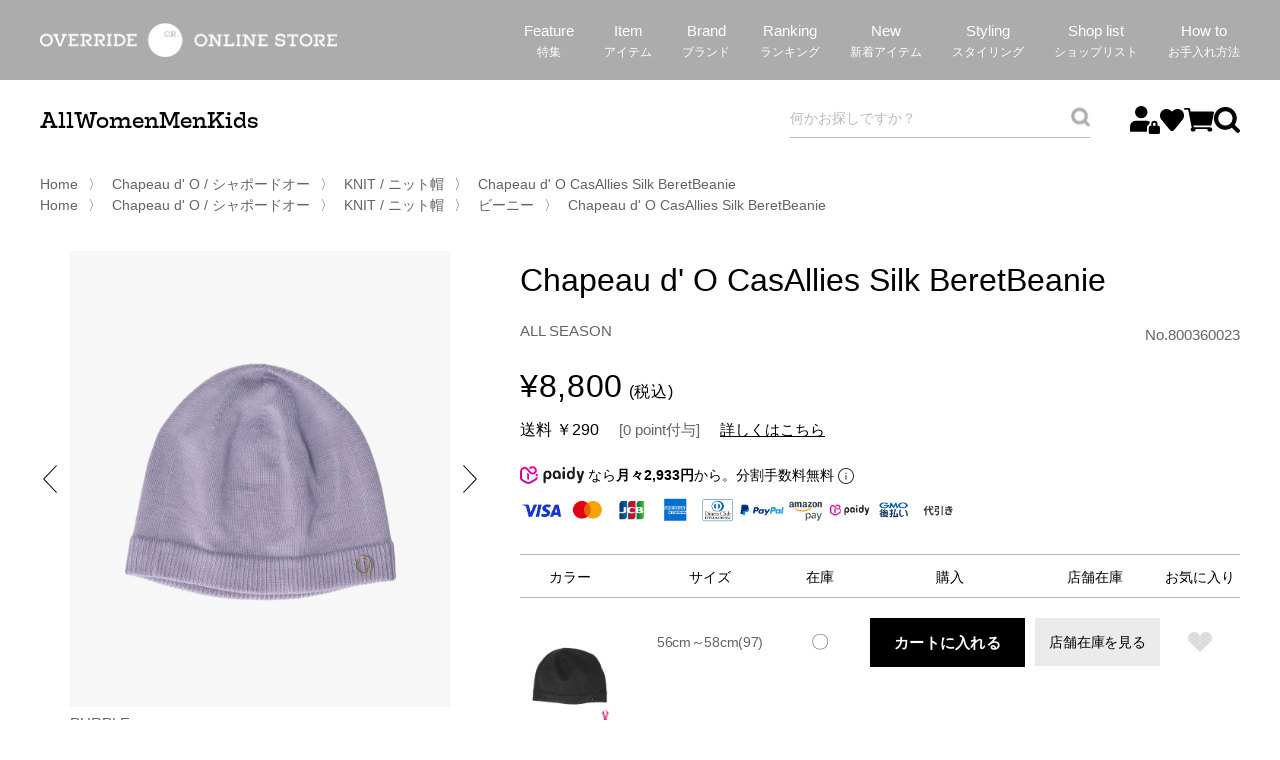

--- FILE ---
content_type: text/html; charset=utf-8
request_url: https://override-online.com/shop/g/g8003600238397/
body_size: 92189
content:
<!DOCTYPE html>
<html data-browse-mode="P" lang="ja" >
<head>
<meta charset="UTF-8">
<title>Chapeau d&#39; O CasAllies Silk BeretBeanie | 56cm～58cm(97) PURPLE(83) | Chapeau d&#39; O / シャポードオー | KNIT / ニット帽 | ｜帽子通販｜OVERRIDE(オーバーライド）公式オンラインストア</title>
<link rel="canonical" href="https://override-online.com/shop/g/g8003600230197/">


<meta name="description" content="【OVERRIDE(オーバーライド）公式オンラインストア】「Chapeau d&#39; O」のケアライン「CasAllies（カーサリス）」。ウォッシャブルシルク100%を使用し、ベレー帽とニット帽にアレンジできる2WAY仕様です。一年中快適に使える吸放湿性・保温性を備え、手洗い洗濯も可能。ご購入金額の一部はピンクリボン活動に寄付されます。">
<meta name="keywords" content="Chapeau d&#39; O,シャポードオー, CasAllies, カーサリス, ケアライン, ヘアロス, シルク100%, ベレー帽, ニット帽, ビーニー, ピンクリボン, 寄付, 日本製, 手洗い可, OVERRIDE, 通販">

<meta property="og:title" content="帽子通販｜OVERRIDE(オーバーライド）公式オンラインストア">
<meta property="og:image" content="https://override-online.com/ogp.png">
<meta property="og:description" content="帽子専門店「OVERRIDE」の公式通販サイト。OVERRIDE、KANGOL、カオリノモリ、arth、Chapeau d’O等メンズ・レディース・キッズの幅広い商品を扱う帽子のセレクトショップ。オンライン限定商品、大きいサイズ等も展開しています。">
<meta property="og:type" content="website">

<link rel="stylesheet" type="text/css" href="https://ajax.googleapis.com/ajax/libs/jqueryui/1.12.1/themes/ui-lightness/jquery-ui.min.css">
<link rel="stylesheet" type="text/css" href="https://maxcdn.bootstrapcdn.com/font-awesome/4.7.0/css/font-awesome.min.css">
<link rel="stylesheet" type="text/css" href="/css/sys/reset.css">
<link rel="stylesheet" type="text/css" href="/css/sys/base.css">
<link rel="stylesheet" type="text/css" href="/css/sys/base_form.css">
<link rel="stylesheet" type="text/css" href="/css/sys/base_misc.css">
<link rel="stylesheet" type="text/css" href="/css/sys/layout.css">
<link rel="stylesheet" type="text/css" href="/css/sys/block_common.css">
<link rel="stylesheet" type="text/css" href="/css/sys/block_customer.css">
<link rel="stylesheet" type="text/css" href="/css/sys/block_goods.css">
<link rel="stylesheet" type="text/css" href="/css/sys/block_order.css">
<link rel="stylesheet" type="text/css" href="/css/sys/block_misc.css">
<link rel="stylesheet" type="text/css" href="/assets/pc/css/plugins.css">
<link rel="stylesheet" type="text/css" href="/assets/pc/css/style.css?v=19">
<link rel="stylesheet" href="https://use.typekit.net/urz2vys.css">

<script src="https://ajax.googleapis.com/ajax/libs/jquery/1.11.1/jquery.min.js"></script>
<script src="https://ajax.googleapis.com/ajax/libs/jqueryui/1.12.1/jquery-ui.min.js"></script>
<script src="/lib/jquery.cookie.js"></script>
<script src="/lib/jquery.balloon.js"></script>
<script src="/lib/goods/jquery.tile.min.js"></script>
<script src="/lib/modernizr-custom.js"></script>
<script src="/js/sys/common.js"></script>
<script src="/js/sys/search_suggest.js"></script>
<script src="/js/sys/sys.js"></script>
<script src="/js/sys/ui.js"></script>
<script src="/js/usr/user.js"></script>
<!-- ** 追加 ** -->
<script src="/assets/pc/js/jquery-3.3.1.min.js"></script>
<script src="/assets/pc/js/plugins.js"></script>
<script type="text/javascript"> var $_usr = $.noConflict(true); </script>
<script src="/assets/pc/js/script.js?v=19"></script>
<!-- ** 追加 ** -->
<meta name="apple-mobile-web-app-title" content="OR ONLINE STORE">
<link rel="SHORTCUT ICON" href="/favicon.ico?v=1">
<link rel="apple-touch-icon-precomposed" href="/apple-touch-icon-precomposed.png?v=1">
<!-- etm meta -->
<meta property="etm:device" content="desktop" />
<meta property="etm:page_type" content="goods" />
<meta property="etm:cart_item" content="[]" />
<meta property="etm:attr" content="" />
<meta property="etm:goods_detail" content="{&quot;goods&quot;:&quot;8003600238397&quot;,&quot;category&quot;:&quot;10&quot;,&quot;name&quot;:&quot;Chapeau d\u0027 O CasAllies Silk BeretBeanie&quot;,&quot;variation_name1&quot;:&quot;56cm～58cm(97)&quot;,&quot;variation_name2&quot;:&quot;PURPLE(83)&quot;,&quot;item_code&quot;:&quot;800360023&quot;,&quot;backorder_fg&quot;:&quot;1&quot;,&quot;s_dt&quot;:&quot;&quot;,&quot;f_dt&quot;:&quot;&quot;,&quot;release_dt&quot;:&quot;2025/07/28 0:00:00&quot;,&quot;regular&quot;:&quot;&quot;,&quot;set_fg&quot;:&quot;0&quot;,&quot;stock_status&quot;:&quot;1&quot;,&quot;price&quot;:&quot;8800&quot;,&quot;sale_fg&quot;:&quot;false&quot;,&quot;brand&quot;:&quot;chapeaudo&quot;}" />
<meta property="etm:goods_keyword" content="[{&quot;goods&quot;:&quot;8003600238397&quot;,&quot;stock&quot;:&quot;/&quot;},{&quot;goods&quot;:&quot;8003600238397&quot;,&quot;stock&quot;:&quot;56CM～58CM(97)&quot;},{&quot;goods&quot;:&quot;8003600238397&quot;,&quot;stock&quot;:&quot;56CM～58CM97&quot;},{&quot;goods&quot;:&quot;8003600238397&quot;,&quot;stock&quot;:&quot;800360023&quot;},{&quot;goods&quot;:&quot;8003600238397&quot;,&quot;stock&quot;:&quot;8003600238397&quot;},{&quot;goods&quot;:&quot;8003600238397&quot;,&quot;stock&quot;:&quot;AL&quot;},{&quot;goods&quot;:&quot;8003600238397&quot;,&quot;stock&quot;:&quot;BERETBEANIE&quot;},{&quot;goods&quot;:&quot;8003600238397&quot;,&quot;stock&quot;:&quot;CASALLIES&quot;},{&quot;goods&quot;:&quot;8003600238397&quot;,&quot;stock&quot;:&quot;CHAPEAU&quot;},{&quot;goods&quot;:&quot;8003600238397&quot;,&quot;stock&quot;:&quot;D\u0027&quot;},{&quot;goods&quot;:&quot;8003600238397&quot;,&quot;stock&quot;:&quot;O&quot;},{&quot;goods&quot;:&quot;8003600238397&quot;,&quot;stock&quot;:&quot;PinkRibbon&quot;},{&quot;goods&quot;:&quot;8003600238397&quot;,&quot;stock&quot;:&quot;PURPLE(83)&quot;},{&quot;goods&quot;:&quot;8003600238397&quot;,&quot;stock&quot;:&quot;PURPLE83&quot;},{&quot;goods&quot;:&quot;8003600238397&quot;,&quot;stock&quot;:&quot;SILK&quot;},{&quot;goods&quot;:&quot;8003600238397&quot;,&quot;stock&quot;:&quot;W&quot;},{&quot;goods&quot;:&quot;8003600238397&quot;,&quot;stock&quot;:&quot;オー&quot;},{&quot;goods&quot;:&quot;8003600238397&quot;,&quot;stock&quot;:&quot;オールシーズン&quot;},{&quot;goods&quot;:&quot;8003600238397&quot;,&quot;stock&quot;:&quot;ガン&quot;},{&quot;goods&quot;:&quot;8003600238397&quot;,&quot;stock&quot;:&quot;クリスマスギフト&quot;},{&quot;goods&quot;:&quot;8003600238397&quot;,&quot;stock&quot;:&quot;シャポー&quot;},{&quot;goods&quot;:&quot;8003600238397&quot;,&quot;stock&quot;:&quot;ド&quot;},{&quot;goods&quot;:&quot;8003600238397&quot;,&quot;stock&quot;:&quot;ニット帽&quot;},{&quot;goods&quot;:&quot;8003600238397&quot;,&quot;stock&quot;:&quot;ピンクリボン&quot;},{&quot;goods&quot;:&quot;8003600238397&quot;,&quot;stock&quot;:&quot;丸顔さんにおすすめ&quot;},{&quot;goods&quot;:&quot;8003600238397&quot;,&quot;stock&quot;:&quot;癌&quot;},{&quot;goods&quot;:&quot;8003600238397&quot;,&quot;stock&quot;:&quot;逆三角・たまご型さんにおすすめ&quot;},{&quot;goods&quot;:&quot;8003600238397&quot;,&quot;stock&quot;:&quot;抗がん剤&quot;},{&quot;goods&quot;:&quot;8003600238397&quot;,&quot;stock&quot;:&quot;治療&quot;},{&quot;goods&quot;:&quot;8003600238397&quot;,&quot;stock&quot;:&quot;通常価格&quot;},{&quot;goods&quot;:&quot;8003600238397&quot;,&quot;stock&quot;:&quot;標準&quot;},{&quot;goods&quot;:&quot;8003600238397&quot;,&quot;stock&quot;:&quot;病気&quot;},{&quot;goods&quot;:&quot;8003600238397&quot;,&quot;stock&quot;:&quot;帽子&quot;},{&quot;goods&quot;:&quot;8003600238397&quot;,&quot;stock&quot;:&quot;面長さんにおすすめ&quot;}]" />
<meta property="etm:goods_event" content="[]" />
<meta property="etm:goods_genre" content="[{&quot;genre&quot;:&quot;1&quot;,&quot;name&quot;:&quot;対象商品&quot;,&quot;goods&quot;:&quot;8003600238397&quot;},{&quot;genre&quot;:&quot;2&quot;,&quot;name&quot;:&quot;クーポン対象商品&quot;,&quot;goods&quot;:&quot;8003600238397&quot;},{&quot;genre&quot;:&quot;1002&quot;,&quot;name&quot;:&quot;Chapeau d\u0027 O / シャポードオー&quot;,&quot;goods&quot;:&quot;8003600238397&quot;},{&quot;genre&quot;:&quot;2006&quot;,&quot;name&quot;:&quot;KNIT / ニット帽&quot;,&quot;goods&quot;:&quot;8003600238397&quot;},{&quot;genre&quot;:&quot;200601&quot;,&quot;name&quot;:&quot;ビーニー&quot;,&quot;goods&quot;:&quot;8003600238397&quot;},{&quot;genre&quot;:&quot;3011&quot;,&quot;name&quot;:&quot;通常価格&quot;,&quot;goods&quot;:&quot;8003600238397&quot;},{&quot;genre&quot;:&quot;3032&quot;,&quot;name&quot;:&quot;TIME SALE&quot;,&quot;goods&quot;:&quot;8003600238397&quot;},{&quot;genre&quot;:&quot;4031&quot;,&quot;name&quot;:&quot;オールシーズン&quot;,&quot;goods&quot;:&quot;8003600238397&quot;},{&quot;genre&quot;:&quot;5021&quot;,&quot;name&quot;:&quot;標準&quot;,&quot;goods&quot;:&quot;8003600238397&quot;},{&quot;genre&quot;:&quot;7001&quot;,&quot;name&quot;:&quot;たまご型さんにおすすめ&quot;,&quot;goods&quot;:&quot;8003600238397&quot;},{&quot;genre&quot;:&quot;7003&quot;,&quot;name&quot;:&quot;丸顔さんにおすすめ&quot;,&quot;goods&quot;:&quot;8003600238397&quot;},{&quot;genre&quot;:&quot;7004&quot;,&quot;name&quot;:&quot;面長さんにおすすめ&quot;,&quot;goods&quot;:&quot;8003600238397&quot;},{&quot;genre&quot;:&quot;7022&quot;,&quot;name&quot;:&quot;たまご型さん/その他&quot;,&quot;goods&quot;:&quot;8003600238397&quot;},{&quot;genre&quot;:&quot;7024&quot;,&quot;name&quot;:&quot;丸顔さん/その他&quot;,&quot;goods&quot;:&quot;8003600238397&quot;},{&quot;genre&quot;:&quot;7025&quot;,&quot;name&quot;:&quot;面長さん/その他&quot;,&quot;goods&quot;:&quot;8003600238397&quot;},{&quot;genre&quot;:&quot;7163&quot;,&quot;name&quot;:&quot;Chapeau d\u0027 O ショッピングイベント《10%OFFクーポン》&quot;,&quot;goods&quot;:&quot;8003600238397&quot;},{&quot;genre&quot;:&quot;7178&quot;,&quot;name&quot;:&quot;Chapeau d’ O ピンクリボン月間 / 限定キャンペーン&quot;,&quot;goods&quot;:&quot;8003600238397&quot;},{&quot;genre&quot;:&quot;7190&quot;,&quot;name&quot;:&quot;洗濯機で洗える帽子&quot;,&quot;goods&quot;:&quot;8003600238397&quot;},{&quot;genre&quot;:&quot;7230&quot;,&quot;name&quot;:&quot;クリスマスギフト&quot;,&quot;goods&quot;:&quot;8003600238397&quot;},{&quot;genre&quot;:&quot;7242&quot;,&quot;name&quot;:&quot;【スタッフオススメ　～春ニット～】&quot;,&quot;goods&quot;:&quot;8003600238397&quot;},{&quot;genre&quot;:&quot;7290&quot;,&quot;name&quot;:&quot;お気に入り商品&quot;,&quot;goods&quot;:&quot;8003600238397&quot;}]" />


<!-- Google Tag Manager 2019.11.08 ROKU -->
<script>(function(w,d,s,l,i){w[l]=w[l]||[];w[l].push({'gtm.start':
new Date().getTime(),event:'gtm.js'});var f=d.getElementsByTagName(s)[0],
j=d.createElement(s),dl=l!='dataLayer'?'&l='+l:'';j.async=true;j.src=
'https://www.googletagmanager.com/gtm.js?id='+i+dl;f.parentNode.insertBefore(j,f);
})(window,document,'script','dataLayer','GTM-WRGGG98');</script>
<!-- End Google Tag Manager -->

<!-- Google Tag Manager 2021.12.13 -->
<script>(function(w,d,s,l,i){w[l]=w[l]||[];w[l].push({'gtm.start':
new Date().getTime(),event:'gtm.js'});var f=d.getElementsByTagName(s)[0],
j=d.createElement(s),dl=l!='dataLayer'?'&l='+l:'';j.async=true;j.src=
'https://www.googletagmanager.com/gtm.js?id='+i+dl;f.parentNode.insertBefore(j,f);
})(window,document,'script','dataLayer','GTM-P4BFZQL');</script>
<!-- End Google Tag Manager -->

<!-- Google Tag Manager 2024/2/28 -->
<script>(function(w,d,s,l,i){w[l]=w[l]||[];w[l].push({'gtm.start':
new Date().getTime(),event:'gtm.js'});var f=d.getElementsByTagName(s)[0],
j=d.createElement(s),dl=l!='dataLayer'?'&l='+l:'';j.async=true;j.src=
'https://www.googletagmanager.com/gtm.js?id='+i+dl;f.parentNode.insertBefore(j,f);
})(window,document,'script','dataLayer','GTM-NFHZ8VB2');</script>
<!-- End Google Tag Manager -->

<!-- Global site tag (gtag.js) - Google Ads: 10829475409 -->
<script async src="https://www.googletagmanager.com/gtag/js?id=G-50DD1SM9ZS"></script>
<script>
  window.dataLayer = window.dataLayer || [];
  function gtag(){dataLayer.push(arguments);}
  gtag('js', new Date());

  gtag('config', 'G-50DD1SM9ZS');
</script>

<!-- ▼STAFF START▼ -->
<script type="text/javascript" src="https://static.staff-start.com/js/track/v3.0/staffstart.min.js"></script>
<script type="text/javascript" src="/StaffContent/assets/js/staffstart-analytics.js"></script>
<script src="/assets/pc/js/script_staff_start.js"></script>
<link rel="stylesheet" type="text/css" href="/assets/pc/css/style_staff_start.css">
<!-- ▲STAFF START▲ -->

<!-- b-dash tag manager -->
<input type="hidden" id="bdash_customer_id" name="" value="__%customer_guid%__"></input>
<script type="text/javascript" src="//cdn.activity.smart-bdash.com/tag-manager/bd-20lcn5/btm.js" charset="UTF-8"></script>
<!-- end b-dash tag manager -->


<script src="/js/sys/goods_ajax_cart.js"></script>

<script src="/js/sys/goods_ajax_quickview.js"></script>
<script>
  (function(i,s,o,g,r,a,m){i['GoogleAnalyticsObject']=r;i[r]=i[r]||function(){
  (i[r].q=i[r].q||[]).push(arguments)},i[r].l=1*new Date();a=s.createElement(o),
  m=s.getElementsByTagName(o)[0];a.async=1;a.src=g;m.parentNode.insertBefore(a,m)
  })(window,document,'script','//www.google-analytics.com/analytics.js','ga');

  ga('create', 'UA-54613418-1', 'auto');
  ga('require', 'displayfeatures');
  ga('require', 'linkid', 'linkid.js');
  ga('send', 'pageview');



</script>



</head>
<body class="page-goods" >


<div class="wrapper">
	
	
	
			<!-- Google Tag Manager (noscript) 2019.11.08 ROKU -->
<noscript><iframe src="https://www.googletagmanager.com/ns.html?id=GTM-WRGGG98"
height="0" width="0" style="display:none;visibility:hidden"></iframe></noscript>
<!-- End Google Tag Manager (noscript) -->

<!-- Google Tag Manager (noscript) 2021.12.13 -->
<noscript><iframe src="https://www.googletagmanager.com/ns.html?id=GTM-P4BFZQL"
height="0" width="0" style="display:none;visibility:hidden"></iframe></noscript>
<!-- End Google Tag Manager (noscript) -->

<!-- Google Tag Manager (noscript) 2024/2/28 -->
<noscript><iframe src="https://www.googletagmanager.com/ns.html?id=GTM-NFHZ8VB2"
height="0" width="0" style="display:none;visibility:hidden"></iframe></noscript>
<!-- End Google Tag Manager (noscript) -->



<header id="header" class="pane-header">
  <div class="container">
    <div class="container-in">
      <h1 class="block-header-logo">
        
        <a class="block-header-logo--link" href="/shop/default.aspx">
                    <img class="block-footer-logo--img on-normal" alt="OVERRIDE ONLINE STORE" src="/assets/pc/images/common/logo_2024_l_w.png">
          <img class="block-footer-logo--img on-fix" alt="OVERRIDE ONLINE STORE" src="/assets/pc/images/common/logo_2024_s_w.png">
        </a>
      </h1>

      <div class="block-headernavi">
        <ul class="block-headernavi--item-list">
          <li class="block-headernavi--item">
            <a href="/shop/pages/topics.aspx">
              <span class="block-headernavi--item-main">Feature</span>
              <span class="block-headernavi--item-sub">特集</span>
            </a>
          </li>
          <li class="block-headernavi--item">
            <a href="/shop/pages/item.aspx">
              <span class="block-headernavi--item-main">Item</span>
              <span class="block-headernavi--item-sub">アイテム</span>
            </a>
          </li>
          <li class="block-headernavi--item">
            <a href="/shop/pages/brands.aspx">
              <span class="block-headernavi--item-main">Brand</span>
              <span class="block-headernavi--item-sub">ブランド</span>
            </a>
          </li>
          <li class="block-headernavi--item">
            <a href="/shop/e/eRANKING/">
              <span class="block-headernavi--item-main">Ranking</span>
              <span class="block-headernavi--item-sub">ランキング</span>
            </a>
          </li>
          <li class="block-headernavi--item">
            <a href="/shop/r/r60/?attr1=m%2Cw%2Ck">
              <span class="block-headernavi--item-main">New</span>
              <span class="block-headernavi--item-sub">新着アイテム</span>
            </a>
          </li>
          <li class="block-headernavi--item">
            <a href="/shop/pages/coordinatelist.aspx">
              <span class="block-headernavi--item-main">Styling</span>
              <span class="block-headernavi--item-sub">スタイリング</span>
            </a>
          </li>
          <li class="block-headernavi--item">
            <a href="/shop/pages/shoplist.aspx">
              <span class="block-headernavi--item-main">Shop list</span>
              <span class="block-headernavi--item-sub">ショップリスト</span>
            </a>
          </li>
          <li class="block-headernavi--item">
            <a href="https://overridehat.com/howto/">
              <span class="block-headernavi--item-main">How to</span>
              <span class="block-headernavi--item-sub">お手入れ方法</span>
            </a>
          </li>
        </ul>
      </div>

      <div class="block-headericon">
        <ul class="block-headericon--item-list">
          <li class="block-headericon--item block-headericon--item-member">
            <a href="/shop/customer/menu.aspx">
              <img src="/assets/pc/images/common/icon_bmenu_login_w.png" alt="">
            </a>
          </li>
          <li class="block-headericon--item block-headericon--item-favorite">
            <a href="/shop/customer/bookmark.aspx">
              <img src="/assets/pc/images/common/icon_bmenu_favorite_w.png" alt="">
            </a>
          </li>
          <li class="block-headericon--item block-headericon--item-cart">
            <a href="/shop/cart/cart.aspx">
              <span class="block-headeicon--cart-count js-cart-count" style="display: inline;"></span>
              <img src="/assets/pc/images/common/icon_n_header_cart_w.png" alt="">
            </a>
          </li>
          <li class="block-headericon--item block-headericon--item-search">
            <a class="js-header-search-open" href="/shop/goods/search.aspx">
              <img src="/assets/pc/images/common/icon_bmenu_search_w.png" alt="">
            </a>
          </li>
        </ul>
      </div>
    </div>
  </div>
</header>

<div class="p-gnavi">
  <div class="p-gnavi-inner">
    <div class="p-gnavi-links">
      <a href="/shop/r/r20/?attr1=m%2Cw%2Ck">All</a>
      <a href="/shop/r/r20/?attr1=w">Women</a>
      <a href="/shop/r/r20/?attr1=m">Men</a>
      <a href="/shop/r/r20/?attr1=k">Kids</a>
    </div>
    <div class="p-gnavi-search">
      <form method="get" action="/shop/pages/popfind.aspx">
        <div class="p-gnavi-search-form">
          <input placeholder="何かお探しですか？" type="text" name="q" value="" data-popfind="_searchwindow">
          <button type="submit"><img src="/assets/pc/images/common/icon_bmenu_search_g.png" alt=""></button>
        </div>
      </form>
    </div>
    <div class="p-gnavi-icon">
      <ul class="p-gnavi-icon--item-list">
        <li class="p-gnavi-icon--item p-gnavi-icon--item-member">
          <a href="/shop/customer/menu.aspx">
            <img src="/assets/pc/images/common/icon_bmenu_login.svg" alt="">
          </a>
        </li>
        <li class="p-gnavi-icon--item p-gnavi-icon--item-favorite">
          <a href="/shop/customer/bookmark.aspx">
            <img src="/assets/pc/images/common/icon_bmenu_favorite.png" alt="">
          </a>
        </li>
        <li class="p-gnavi-icon--item p-gnavi-icon--item-cart">
          <a href="/shop/cart/cart.aspx">
            <span class="block-headeicon--cart-count js-cart-count" style="display: inline;"></span>
            <img src="/assets/pc/images/common/icon_n_header_cart.svg" alt="">
          </a>
        </li>
        <li class="p-gnavi-icon--item p-gnavi-icon--item-search">
          <a class="js-header-search-open" href="/shop/goods/search.aspx">
            <img src="/assets/pc/images/common/icon_bmenu_search.svg" alt="">
          </a>
        </li>
      </ul>
    </div>
  </div>
</div>

			
				
			
	
	
<div class="pane-topic-path">
	<div class="container">
		<div class="block-topic-path">
	<ul class="block-topic-path--list block-topic-path--list-10" itemscope itemtype="https://schema.org/BreadcrumbList">
		<li class="block-topic-path--category-item" itemscope itemtype="https://schema.org/ListItem" itemprop="itemListElement">
	<a href="https://override-online.com/shop/" itemprop="item">
		<span itemprop="name">Home</span>
	</a>
	<meta itemprop="position" content="1" />
</li>

<li class="block-topic-path--category-item" itemscope itemtype="https://schema.org/ListItem" itemprop="itemListElement">
	〉
	<a href="https://override-online.com/shop/r/r1002/" itemprop="item">
		<span itemprop="name">Chapeau d&#39; O / シャポードオー</span>
	</a>
	<meta itemprop="position" content="2" />
</li>


<li class="block-topic-path--category-item block-topic-path--item__current" itemscope itemtype="https://schema.org/ListItem" itemprop="itemListElement">
	〉
	<a href="https://override-online.com/shop/g/g8003600238397/" itemprop="item">
		<span itemprop="name">Chapeau d&#39; O CasAllies Silk BeretBeanie</span>
	</a>
	<meta itemprop="position" content="3" />
</li>


	</ul>


	<ul class="block-topic-path--list block-topic-path--list-20" itemscope itemtype="https://schema.org/BreadcrumbList">
		<li class="block-topic-path--category-item" itemscope itemtype="https://schema.org/ListItem" itemprop="itemListElement">
	<a href="https://override-online.com/shop/" itemprop="item">
		<span itemprop="name">Home</span>
	</a>
	<meta itemprop="position" content="1" />
</li>

<li class="block-topic-path--category-item" itemscope itemtype="https://schema.org/ListItem" itemprop="itemListElement">
	〉
	<a href="https://override-online.com/shop/r/r1002/" itemprop="item">
		<span itemprop="name">Chapeau d&#39; O / シャポードオー</span>
	</a>
	<meta itemprop="position" content="2" />
</li>


<li class="block-topic-path--category-item" itemscope itemtype="https://schema.org/ListItem" itemprop="itemListElement">
	〉
	<a href="https://override-online.com/shop/r/r2006/" itemprop="item">
		<span itemprop="name">KNIT / ニット帽</span>
	</a>
	<meta itemprop="position" content="3" />
</li>


<li class="block-topic-path--category-item block-topic-path--item__current" itemscope itemtype="https://schema.org/ListItem" itemprop="itemListElement">
	〉
	<a href="https://override-online.com/shop/g/g8003600238397/" itemprop="item">
		<span itemprop="name">Chapeau d&#39; O CasAllies Silk BeretBeanie</span>
	</a>
	<meta itemprop="position" content="4" />
</li>


	</ul>


	<ul class="block-topic-path--list block-topic-path--list-20" itemscope itemtype="https://schema.org/BreadcrumbList">
		<li class="block-topic-path--category-item" itemscope itemtype="https://schema.org/ListItem" itemprop="itemListElement">
	<a href="https://override-online.com/shop/" itemprop="item">
		<span itemprop="name">Home</span>
	</a>
	<meta itemprop="position" content="1" />
</li>

<li class="block-topic-path--category-item" itemscope itemtype="https://schema.org/ListItem" itemprop="itemListElement">
	〉
	<a href="https://override-online.com/shop/r/r1002/" itemprop="item">
		<span itemprop="name">Chapeau d&#39; O / シャポードオー</span>
	</a>
	<meta itemprop="position" content="2" />
</li>


<li class="block-topic-path--category-item" itemscope itemtype="https://schema.org/ListItem" itemprop="itemListElement">
	〉
	<a href="https://override-online.com/shop/r/r2006/" itemprop="item">
		<span itemprop="name">KNIT / ニット帽</span>
	</a>
	<meta itemprop="position" content="3" />
</li>


<li class="block-topic-path--category-item" itemscope itemtype="https://schema.org/ListItem" itemprop="itemListElement">
	〉
	<a href="https://override-online.com/shop/r/r200601/" itemprop="item">
		<span itemprop="name">ビーニー</span>
	</a>
	<meta itemprop="position" content="4" />
</li>


<li class="block-topic-path--category-item block-topic-path--item__current" itemscope itemtype="https://schema.org/ListItem" itemprop="itemListElement">
	〉
	<a href="https://override-online.com/shop/g/g8003600238397/" itemprop="item">
		<span itemprop="name">Chapeau d&#39; O CasAllies Silk BeretBeanie</span>
	</a>
	<meta itemprop="position" content="5" />
</li>


	</ul>

</div>
	</div>
</div>
<div class="pane-contents">
<div class="container">

<div class="pane-left-menu">
<div id="block_of_leftmenu_top" class="block-left-menu-top">


		


</div>
<div id="block_of_searchbox" class="block-search-box">


		<div class="item-index-menu">
  <div class="item-index-menu-headline">KEYWORD</div>
  <div class="item-index-menu-freeword">
    <form action="/shop/pages/popfind.aspx" method="get" name="frmSearch">
      <input type="hidden" name="search" value="x">
      <input placeholder="キーワードを入力" type="text" name="q" value="" autocomplete="off" data-suggest-submit="on">
    </form>
  </div>
</div>


</div>
<div id="block_of_leftmenu_middle" class="block-left-menu-middle">


		


</div>
<div class="item-index-menu">
  <div class="item-index-menu-headline">性別</div>
  <ul class="item-index-menu-navi">
    <li class="item-index-menu-navi-list">
      <a href="/shop/g/g8003600238397/?attr1=m">
        <div class="option-name-with-check ">
          <div class="option-name">MEN</div>
        </div>
      </a>
    </li>
    <li class="item-index-menu-navi-list">
      <a href="/shop/g/g8003600238397/?attr1=w">
        <div class="option-name-with-check ">
          <div class="option-name">WOMEN</div>
        </div>
      </a>
    </li>
    <li class="item-index-menu-navi-list">
      <a href="/shop/g/g8003600238397/?attr1=k">
        <div class="option-name-with-check ">
          <div class="option-name">KIDS</div>
        </div>
      </a>
    </li>
  </ul>

<div id="block_of_genretree" class="block-genre-tree">
<h2 class="block-genre-tree--header"><a href="/shop/r/">ジャンルから探す</a></h2>


  <div class="item-index-menu-headline item-index-menu-headline--has-children">ブランド</div>


  <ul class="item-index-menu-navi">

    <li class="item-index-menu-navi-list">

      <a href="/shop/r/r1001/"><div class="option-name">OVERRIDE / オーバーライド</div></a>

    </li>


    <li class="item-index-menu-navi-list">

      <a href="/shop/r/r1002/"><div class="option-name">Chapeau d&#39; O / シャポードオー</div></a>

    </li>


    <li class="item-index-menu-navi-list">

      <a href="/shop/r/r1003/"><div class="option-name">kaorinomori / カオリノモリ</div></a>

    </li>


    <li class="item-index-menu-navi-list">

      <a href="/shop/r/r1004/"><div class="option-name">arth / アース</div></a>

    </li>


    <li class="item-index-menu-navi-list">

      <a href="/shop/r/r1010/"><div class="option-name">KANGOL / カンゴール</div></a>

    </li>


    <li class="item-index-menu-navi-list">

      <a href="/shop/r/r1011/"><div class="option-name">NEW ERA / ニューエラ</div></a>

    </li>


    <li class="item-index-menu-navi-list">

      <a href="/shop/r/r1012/"><div class="option-name">adidas / アディダス</div></a>

    </li>


    <li class="item-index-menu-navi-list">

      <a href="/shop/r/r1013/"><div class="option-name">CONVERSE / コンバース</div></a>

    </li>


    <li class="item-index-menu-navi-list">

      <a href="/shop/r/r1014/"><div class="option-name">FILA / フィラ</div></a>

    </li>


    <li class="item-index-menu-navi-list">

      <a href="/shop/r/r1015/"><div class="option-name">Lee / リー</div></a>

    </li>


    <li class="item-index-menu-navi-list">

      <a href="/shop/r/r1019/"><div class="option-name">Bailey / ベイリー</div></a>

    </li>


    <li class="item-index-menu-navi-list">

      <a href="/shop/r/r1022/"><div class="option-name">MEI / メイ</div></a>

    </li>


    <li class="item-index-menu-navi-list">

      <a href="/shop/r/r1030/"><div class="option-name">ORNERTE / オルネート</div></a>

    </li>


    <li class="item-index-menu-navi-list">

      <a href="/shop/r/r1031/"><div class="option-name">milsa / ミルサ</div></a>

    </li>


    <li class="item-index-menu-navi-list">

      <a href="/shop/r/r1032/"><div class="option-name">CASTANO / カスターノ</div></a>

    </li>


    <li class="item-index-menu-navi-list">

      <a href="/shop/r/r1033/"><div class="option-name">BEADYGEM / ビーディージェム</div></a>

    </li>


    <li class="item-index-menu-navi-list">

      <a href="/shop/r/r1035/"><div class="option-name">L.L.Bean / エル エル ビーン</div></a>

    </li>


    <li class="item-index-menu-navi-list">

      <a href="/shop/r/r1036/"><div class="option-name">College / カレッジ</div></a>

    </li>


    <li class="item-index-menu-navi-list">

      <a href="/shop/r/r1037/"><div class="option-name">nine by four / ナインバイフォー</div></a>

    </li>


    <li class="item-index-menu-navi-list">

      <a href="/shop/r/r1038/"><div class="option-name">TalkMart  / トークマート</div></a>

    </li>


    <li class="item-index-menu-navi-list">

      <a href="/shop/r/r1040/"><div class="option-name">Athena New York / アシーナニューヨーク</div></a>

    </li>


    <li class="item-index-menu-navi-list">

      <a href="/shop/r/r1043/"><div class="option-name">DANTON / ダントン</div></a>

    </li>


    <li class="item-index-menu-navi-list">

      <a href="/shop/r/r1044/"><div class="option-name">Polo Ralph Lauren / ポロ ラルフローレン</div></a>

    </li>


    <li class="item-index-menu-navi-list">

      <a href="/shop/r/r1045/"><div class="option-name">HUF / ハフ</div></a>

    </li>


    <li class="item-index-menu-navi-list">

      <a href="/shop/r/r1046/"><div class="option-name">BRIXTON / ブリクストン</div></a>

    </li>


    <li class="item-index-menu-navi-list">

      <a href="/shop/r/r1047/"><div class="option-name">Carhartt / カーハート</div></a>

    </li>


    <li class="item-index-menu-navi-list">

      <a href="/shop/r/r1052/"><div class="option-name">WILD THINGS / ワイルドシングス</div></a>

    </li>


    <li class="item-index-menu-navi-list">

      <a href="/shop/r/r1053/"><div class="option-name">Gramicci / グラミチ</div></a>

    </li>


    <li class="item-index-menu-navi-list">

      <a href="/shop/r/r1058/"><div class="option-name">NEEDLES / ニードルズ</div></a>

    </li>


    <li class="item-index-menu-navi-list">

      <a href="/shop/r/r1059/"><div class="option-name">Helen Kaminski / ヘレンカミンスキー</div></a>

    </li>


    <li class="item-index-menu-navi-list">

      <a href="/shop/r/r1061/"><div class="option-name">GRIN BUDDY / グリンバディ</div></a>

    </li>


    <li class="item-index-menu-navi-list">

      <a href="/shop/r/r1063/"><div class="option-name">TRESSE / トレス</div></a>

    </li>


    <li class="item-index-menu-navi-list">

      <a href="/shop/r/r1065/"><div class="option-name">South2 West8 / サウスツーウエストエイト</div></a>

    </li>


    <li class="item-index-menu-navi-list">

      <a href="/shop/r/r1066/"><div class="option-name">Columbia / コロンビア</div></a>

    </li>


    <li class="item-index-menu-navi-list">

      <a href="/shop/r/r1067/"><div class="option-name">Nutcase / ナットケース</div></a>

    </li>


    <li class="item-index-menu-navi-list">

      <a href="/shop/r/r1068/"><div class="option-name">BALR. / ボーラー</div></a>

    </li>


    <li class="item-index-menu-navi-list">

      <a href="/shop/r/r1069/"><div class="option-name">OBEY / オベイ</div></a>

    </li>


    <li class="item-index-menu-navi-list">

      <a href="/shop/r/r1070/"><div class="option-name">SHIDEN / シデン</div></a>

    </li>


    <li class="item-index-menu-navi-list">

      <a href="/shop/r/r1071/"><div class="option-name">OUTDOOR PRODUCTS / アウトドアプロダクツ</div></a>

    </li>


    <li class="item-index-menu-navi-list">

      <a href="/shop/r/r1072/"><div class="option-name">GOOD SQUISH / グッドスクイッシュ</div></a>

    </li>


    <li class="item-index-menu-navi-list">

      <a href="/shop/r/r1099/"><div class="option-name">other</div></a>

    </li>


  </ul>





  <div class="item-index-menu-headline item-index-menu-headline--has-children">アイテム</div>


  <ul class="item-index-menu-navi">

    <li class="item-index-menu-navi-list">

      <a href="/shop/r/r2001/"><div class="option-name">HAT / ハット</div></a>

    </li>


    <li class="item-index-menu-navi-list">

      <a href="/shop/r/r2002/"><div class="option-name">HUNTING / ハンチング</div></a>

    </li>


    <li class="item-index-menu-navi-list">

      <a href="/shop/r/r2003/"><div class="option-name">CAP / キャップ</div></a>

    </li>


    <li class="item-index-menu-navi-list">

      <a href="/shop/r/r2004/"><div class="option-name">CASQUETTE / キャスケット</div></a>

    </li>


    <li class="item-index-menu-navi-list">

      <a href="/shop/r/r2005/"><div class="option-name">BERET / ベレー</div></a>

    </li>


    <li class="item-index-menu-navi-list">

      <a href="/shop/r/r2006/"><div class="option-name">KNIT / ニット帽</div></a>

    </li>


    <li class="item-index-menu-navi-list">

      <a href="/shop/r/r2007/"><div class="option-name">HAIR BAND / ヘアバンド</div></a>

    </li>


    <li class="item-index-menu-navi-list">

      <a href="/shop/r/r2008/"><div class="option-name">SUN VISOR / サンバイザー</div></a>

    </li>


    <li class="item-index-menu-navi-list">

      <a href="/shop/r/r2009/"><div class="option-name">TOQUE / トーク</div></a>

    </li>


    <li class="item-index-menu-navi-list">

      <a href="/shop/r/r2010/"><div class="option-name">FLIGHT CAP / フライトキャップ</div></a>

    </li>


    <li class="item-index-menu-navi-list">

      <a href="/shop/r/r2011/"><div class="option-name">EAR MUFF / イヤーマフ</div></a>

    </li>


    <li class="item-index-menu-navi-list">

      <a href="/shop/r/r2012/"><div class="option-name">HOOD / フード</div></a>

    </li>


    <li class="item-index-menu-navi-list">

      <a href="/shop/r/r2013/"><div class="option-name">NIGHT CAP / ナイトキャップ</div></a>

    </li>


    <li class="item-index-menu-navi-list">

      <a href="/shop/r/r2020/"><div class="option-name">イヤリング・ピアス</div></a>

    </li>


    <li class="item-index-menu-navi-list">

      <a href="/shop/r/r2021/"><div class="option-name">リング</div></a>

    </li>


    <li class="item-index-menu-navi-list">

      <a href="/shop/r/r2022/"><div class="option-name">バングル</div></a>

    </li>


    <li class="item-index-menu-navi-list">

      <a href="/shop/r/r2030/"><div class="option-name">HAT CARE PRODUCTS / ハットケア用品</div></a>

    </li>


    <li class="item-index-menu-navi-list">

      <a href="/shop/r/r2031/"><div class="option-name">GIFT PACKAGE / ギフトパッケージ</div></a>

    </li>


    <li class="item-index-menu-navi-list">

      <a href="/shop/r/r2033/"><div class="option-name">バッグ</div></a>

    </li>


    <li class="item-index-menu-navi-list">

      <a href="/shop/r/r2034/"><div class="option-name">サングラス・メガネ</div></a>

    </li>


    <li class="item-index-menu-navi-list">

      <a href="/shop/r/r2035/"><div class="option-name">靴下</div></a>

    </li>


    <li class="item-index-menu-navi-list">

      <a href="/shop/r/r2036/"><div class="option-name">シューズ</div></a>

    </li>


    <li class="item-index-menu-navi-list">

      <a href="/shop/r/r2037/"><div class="option-name">手袋</div></a>

    </li>


    <li class="item-index-menu-navi-list">

      <a href="/shop/r/r2038/"><div class="option-name">傘</div></a>

    </li>


    <li class="item-index-menu-navi-list">

      <a href="/shop/r/r2039/"><div class="option-name">マスク</div></a>

    </li>


    <li class="item-index-menu-navi-list">

      <a href="/shop/r/r2040/"><div class="option-name">その他</div></a>

    </li>


    <li class="item-index-menu-navi-list">

      <a href="/shop/r/r2041/"><div class="option-name">ハットクリップ</div></a>

    </li>


    <li class="item-index-menu-navi-list">

      <a href="/shop/r/r2042/"><div class="option-name">アパレル</div></a>

    </li>


    <li class="item-index-menu-navi-list">

      <a href="/shop/r/r2043/"><div class="option-name">帽子 赤</div></a>

    </li>


  </ul>





  <div class="item-index-menu-headline item-index-menu-headline--has-children">価格タイプ</div>


  <ul class="item-index-menu-navi">

    <li class="item-index-menu-navi-list">

      <a href="/shop/r/r3011/"><div class="option-name">通常価格</div></a>

    </li>


    <li class="item-index-menu-navi-list">

      <a href="/shop/r/r3021/"><div class="option-name">セール価格</div></a>

    </li>


    <li class="item-index-menu-navi-list">

      <a href="/shop/r/r3031/"><div class="option-name">アウトレット価格</div></a>

    </li>


  </ul>





  <div class="item-index-menu-headline item-index-menu-headline--has-children">季節</div>


  <ul class="item-index-menu-navi">

    <li class="item-index-menu-navi-list">

      <a href="/shop/r/r4011/"><div class="option-name">春夏</div></a>

    </li>


    <li class="item-index-menu-navi-list">

      <a href="/shop/r/r4021/"><div class="option-name">秋冬</div></a>

    </li>


    <li class="item-index-menu-navi-list">

      <a href="/shop/r/r4031/"><div class="option-name">オールシーズン</div></a>

    </li>


  </ul>





  <div class="item-index-menu-headline item-index-menu-headline--has-children">サイズタイプ</div>


  <ul class="item-index-menu-navi">

    <li class="item-index-menu-navi-list">

      <a href="/shop/r/r5011/"><div class="option-name">大きめ</div></a>

    </li>


    <li class="item-index-menu-navi-list">

      <a href="/shop/r/r5021/"><div class="option-name">標準</div></a>

    </li>


    <li class="item-index-menu-navi-list">

      <a href="/shop/r/r5031/"><div class="option-name">小さめ</div></a>

    </li>


    <li class="item-index-menu-navi-list">

      <a href="/shop/r/r7915/"><div class="option-name">コーデュロイ　帽子</div></a>

    </li>


    <li class="item-index-menu-navi-list">

      <a href="/shop/r/r7959/"><div class="option-name">ヒョウ柄 帽子</div></a>

    </li>


  </ul>






</div> <!-- block-genre-tree -->
</div> <!-- item-index-menu --><div id="block_of_leftmenu_bottom" class="block-left-menu-bottom">


		<!-- 左下部 -->

<div class="p-popfind-left-keyword">
  <div id="popfind_keywords">
    <div data-popfind="keywordranking-kw1"></div>
  </div>

  <script>
  var popfindKeywordRanking = [
    {
      group:{label:"注目のキーワード", name:"kw1"},
      kwranking_id: 'c9706d09cf5d40d686d8cd3e0039b013u',
      count: 5,
      location: 'https://override-online.com/shop/pages/popfind.aspx'
    }
  ];
  var popfindJS = [
    {
      uid: "ea31d72d58fc89e19875b177c50281f5q",//商品検索本番UID
      displayId: 'popfind_keywords',
    }];
  (function() {
    var s = document.createElement("script");
    s.charset = "utf-8";
    s.src = "//popfind.probo.biz/current/js/popfind.min.js";
    document.getElementsByTagName("head")[0].appendChild(s);
  })();
  </script>
  <script>
  (function($) {
    $(function() {
      if ($('.item-index-menu-freeword').length < 1) {
        return;
      }

      $('.item-index-menu-freeword').after($('.p-popfind-left-keyword'));
    });
  })(jQuery);
  </script>
</div>



</div>



</div>

<script src="https://player.vimeo.com/api/player.js"></script>

		<input type="hidden" value="800360023" id="hidden_variation_group">
		<input type="hidden" value="0" id="variation_design_type">
		<input type="hidden" value="8003600238397" id="hidden_goods" class="js-enhanced-ecommerce-item">
		<input type="hidden" value="Chapeau d&#39; O CasAllies Silk BeretBeanie" id="hidden_goods_name" class="js-enhanced-ecommerce-goods-name">
		<input type="hidden" value="066fe95178294f68f728a495abc1647fd91ea21f9e0b27ca3ffcbfc470def957" id="js_crsirefo_hidden">
		<input type="hidden" id="isGoodsDetail" value="true">
      <div class="contents">
        <div class="product-detail-wrap">
          <div class="product-detail-upper">
            <div class="product-detail-upper-left">
              <div class="block-goods-slider">
                <div class="swiper-container">
                  <ul class="swiper-wrapper block-goods-slider__images js-copy-images">
                    <li class="swiper-slide goods-slider-is-initial-slide"><a href="javascript:;"><img src="//d3qyo6cxbd8zbz.cloudfront.net/img/goods/800-360023-83-S.png" alt="PURPLE" ></a><span class="u-alt-txt">PURPLE</span></li>
                      
                      
                      
                      
                      
                      
                      
                      
                      
                      
                      
                      
                      
                      
                      
                      
                      
                      
                      
                      
                      
                      
                      
                      
                      
                      
                      
                      
                      
                      
                      
                      
                      
                      
                      
                      
                      
                      
                      
                      
                      
                      
                      
                      
                      
                      
                      
                      
                      
                      
                      <li class="swiper-slide"><a href="javascript:;"><img src="//d3qyo6cxbd8zbz.cloudfront.net/img/goods/800-360023-01-51.png" alt="BLACK" ></a><span class="u-alt-txt">BLACK</span></li>
                      
                      <li class="swiper-slide"><a href="javascript:;"><img src="//d3qyo6cxbd8zbz.cloudfront.net/img/goods/800-360023-15-53.png" alt="PINK" ></a><span class="u-alt-txt">PINK</span></li>
                      <li class="swiper-slide"><a href="javascript:;"><img src="//d3qyo6cxbd8zbz.cloudfront.net/img/goods/800-360023-16-54.png" alt="LT PINK" ></a><span class="u-alt-txt">LT PINK</span></li>
                      
                      
                      <li class="swiper-slide"><a href="javascript:;"><img src="//d3qyo6cxbd8zbz.cloudfront.net/img/goods/800-360023-01-57.png" alt="BLACK" ></a><span class="u-alt-txt">BLACK</span></li>
                      
                      <li class="swiper-slide"><a href="javascript:;"><img src="//d3qyo6cxbd8zbz.cloudfront.net/img/goods/800-360023-15-59.png" alt="PINK" ></a><span class="u-alt-txt">PINK</span></li>
                      <li class="swiper-slide"><a href="javascript:;"><img src="//d3qyo6cxbd8zbz.cloudfront.net/img/goods/800-360023-16-60.png" alt="LT PINK" ></a><span class="u-alt-txt">LT PINK</span></li>
                      
                      <li class="swiper-slide"><a href="javascript:;"><img src="//d3qyo6cxbd8zbz.cloudfront.net/img/goods/800-360023-83-62.png" alt="PURPLE" ></a><span class="u-alt-txt">PURPLE</span></li>
                      
                      
                      
                      
                      
                      
                      
                      
                      
                      
                      
                      
                      
                      
                      
                      
                      
                      
                      
                      
                      
                      
                      
                      
                      
                      
                      
                      
                      
                      
                      
                      
                      
                      
                      
                      
                      
                      
                  </ul>
                </div>
                <div class="swiper-button-prev"></div>
                <div class="swiper-button-next"></div>
              </div>
              <div class="block-goods-slider-text js-block-goods-slider-text"></div>
              <div class="block-goods-slider-index js-block-goods-slider-index"></div>
            </div>

            <div class="product-detail-upper-right">
              <div class="block-product">
                
                <h2 class="block-product-name js-product-name">Chapeau d&#39; O CasAllies Silk BeretBeanie</h2>
                <div class="block-product-elem">
                  <ol class="block-product-season-tags js-product-season-tags">




                  </ol>
                  <ol class="block-product-season-tags js-product-season-tags">
<li class="block-product-tag is-season-al">ALL SEASON</li>

                  </ol>

                  <p class="block-product-code js-product-code">No.800360023</p>

                </div>

                <div class="block-product-spec">
                  <div class="block-product-price">


                    <span class="block-product-price-normal"><span class="num js-enhanced-ecommerce-goods-price" style="text-decoration:none;">￥8,800</span><span class="unit">(税込)</span></span>

                  </div>
                </div>
                <div class="block-product-postage-wrapper">
                  <div class="block-product-postage">
                    <span class="block-product-postage-label">送料</span>
                    <span class="block-product-postage-val">￥290</span>
                  </div>

	
                  <div class="block-product-point">[<span class="num">0</span><span class="unit">point</span>付与]</div>
                  <div class="block-product-point-more"><a href="/shop/pages/guide.aspx#guide-sec-customer">詳しくはこちら</a></div>
	

                </div>
<div class="block-product-purchase">
  <div class="block-product-purchase-header block-product-purchase-row">
    <div class="block-product-purchase-col is-color">カラー</div>
    <div class="block-product-purchase-col is-size">サイズ</div>
    <div class="block-product-purchase-col is-stock">在庫</div>
    <div class="block-product-purchase-col is-buy">購入</div>
    <div class="block-product-purchase-col is-store">店舗在庫</div>
    <div class="block-product-purchase-col is-wish">お気に入り</div>
  </div>

  <ul class="block-product-purchase-lists">
    <li class="block-product-purchase-list block-product-purchase-row">
      <div class="block-product-purchase-col is-image">
        <a href="/shop/g/g8003600230197/"><img src="//d3qyo6cxbd8zbz.cloudfront.net/img/goods/800-360023-01-L.png" alt="BLACK(01)"></a>
        <div class="block-product-purchase-col-image-label">BLACK(01)</div>
      </div>
      <ol class="block-product-purchase-col is-other">
      
        <li class="block-product-purchase-row block-product-purchase-col-other-list">
          <div class="block-product-purchase-col is-size">56cm～58cm(97)</div>
          <div class="block-product-purchase-col is-stock">〇</div>
          <div class="block-product-purchase-col is-buy">
          
            
<div class="btn-purchase is-active"><a href="/shop/cart/cart.aspx?goods=8003600230197"><span>カートに入れる</span></a></div>


          
          
            
          
          </div>
          <div class="btn-purchase-store"><a href="javascript:;" class="js-stock-popup" onclick="ClickStoreWarehouseButton('8003600230197', 'False');">店舗在庫を見る</a></div>
          <div class="block-product-purchase-col is-wish"><a href="javascript:location.href='https://override-online.com/shop/customer/bookmark.aspx?goods=8003600230197&crsirefo_hidden='+ jQuery('#js_crsirefo_hidden').val()" class="js-animation-bookmark is-off">&nbsp;</a></div>
        </li>
      
      </ol>
    </li>
  </ul>

  <ul class="block-product-purchase-lists">
    <li class="block-product-purchase-list block-product-purchase-row">
      <div class="block-product-purchase-col is-image">
        <a href="/shop/g/g8003600231197/"><img src="//d3qyo6cxbd8zbz.cloudfront.net/img/goods/800-360023-11-L.png" alt="WINE (11)"></a>
        <div class="block-product-purchase-col-image-label">WINE (11)</div>
      </div>
      <ol class="block-product-purchase-col is-other">
      
        <li class="block-product-purchase-row block-product-purchase-col-other-list">
          <div class="block-product-purchase-col is-size">56cm～58cm(97)</div>
          <div class="block-product-purchase-col is-stock">〇</div>
          <div class="block-product-purchase-col is-buy">
          
            
<div class="btn-purchase is-active"><a href="/shop/cart/cart.aspx?goods=8003600231197"><span>カートに入れる</span></a></div>


          
          
            
          
          </div>
          <div class="btn-purchase-store"><a href="javascript:;" class="js-stock-popup" onclick="ClickStoreWarehouseButton('8003600231197', 'False');">店舗在庫を見る</a></div>
          <div class="block-product-purchase-col is-wish"><a href="javascript:location.href='https://override-online.com/shop/customer/bookmark.aspx?goods=8003600231197&crsirefo_hidden='+ jQuery('#js_crsirefo_hidden').val()" class="js-animation-bookmark is-off">&nbsp;</a></div>
        </li>
      
      </ol>
    </li>
  </ul>

  <ul class="block-product-purchase-lists">
    <li class="block-product-purchase-list block-product-purchase-row">
      <div class="block-product-purchase-col is-image">
        <a href="/shop/g/g8003600231597/"><img src="//d3qyo6cxbd8zbz.cloudfront.net/img/goods/800-360023-15-L.png" alt="PINK(15)"></a>
        <div class="block-product-purchase-col-image-label">PINK(15)</div>
      </div>
      <ol class="block-product-purchase-col is-other">
      
        <li class="block-product-purchase-row block-product-purchase-col-other-list">
          <div class="block-product-purchase-col is-size">56cm～58cm(97)</div>
          <div class="block-product-purchase-col is-stock">〇</div>
          <div class="block-product-purchase-col is-buy">
          
            
<div class="btn-purchase is-active"><a href="/shop/cart/cart.aspx?goods=8003600231597"><span>カートに入れる</span></a></div>


          
          
            
          
          </div>
          <div class="btn-purchase-store"><a href="javascript:;" class="js-stock-popup" onclick="ClickStoreWarehouseButton('8003600231597', 'False');">店舗在庫を見る</a></div>
          <div class="block-product-purchase-col is-wish"><a href="javascript:location.href='https://override-online.com/shop/customer/bookmark.aspx?goods=8003600231597&crsirefo_hidden='+ jQuery('#js_crsirefo_hidden').val()" class="js-animation-bookmark is-off">&nbsp;</a></div>
        </li>
      
      </ol>
    </li>
  </ul>

  <ul class="block-product-purchase-lists">
    <li class="block-product-purchase-list block-product-purchase-row">
      <div class="block-product-purchase-col is-image">
        <a href="/shop/g/g8003600231697/"><img src="//d3qyo6cxbd8zbz.cloudfront.net/img/goods/800-360023-16-L.png" alt="LT PINK(16)"></a>
        <div class="block-product-purchase-col-image-label">LT PINK(16)</div>
      </div>
      <ol class="block-product-purchase-col is-other">
      
        <li class="block-product-purchase-row block-product-purchase-col-other-list">
          <div class="block-product-purchase-col is-size">56cm～58cm(97)</div>
          <div class="block-product-purchase-col is-stock">△</div>
          <div class="block-product-purchase-col is-buy">
          
            
<div class="btn-purchase is-active"><a href="/shop/cart/cart.aspx?goods=8003600231697"><span>カートに入れる</span></a></div>


          
          
            
          
          </div>
          <div class="btn-purchase-store"><a href="javascript:;" class="js-stock-popup" onclick="ClickStoreWarehouseButton('8003600231697', 'False');">店舗在庫を見る</a></div>
          <div class="block-product-purchase-col is-wish"><a href="javascript:location.href='https://override-online.com/shop/customer/bookmark.aspx?goods=8003600231697&crsirefo_hidden='+ jQuery('#js_crsirefo_hidden').val()" class="js-animation-bookmark is-off">&nbsp;</a></div>
        </li>
      
      </ol>
    </li>
  </ul>

  <ul class="block-product-purchase-lists">
    <li class="block-product-purchase-list block-product-purchase-row">
      <div class="block-product-purchase-col is-image">
        <a href="/shop/g/g8003600237197/"><img src="//d3qyo6cxbd8zbz.cloudfront.net/img/goods/800-360023-71-L.png" alt="NAVY (71)"></a>
        <div class="block-product-purchase-col-image-label">NAVY (71)</div>
      </div>
      <ol class="block-product-purchase-col is-other">
      
        <li class="block-product-purchase-row block-product-purchase-col-other-list">
          <div class="block-product-purchase-col is-size">56cm～58cm(97)</div>
          <div class="block-product-purchase-col is-stock">〇</div>
          <div class="block-product-purchase-col is-buy">
          
            
<div class="btn-purchase is-active"><a href="/shop/cart/cart.aspx?goods=8003600237197"><span>カートに入れる</span></a></div>


          
          
            
          
          </div>
          <div class="btn-purchase-store"><a href="javascript:;" class="js-stock-popup" onclick="ClickStoreWarehouseButton('8003600237197', 'False');">店舗在庫を見る</a></div>
          <div class="block-product-purchase-col is-wish"><a href="javascript:location.href='https://override-online.com/shop/customer/bookmark.aspx?goods=8003600237197&crsirefo_hidden='+ jQuery('#js_crsirefo_hidden').val()" class="js-animation-bookmark is-off">&nbsp;</a></div>
        </li>
      
      </ol>
    </li>
  </ul>

  <ul class="block-product-purchase-lists">
    <li class="block-product-purchase-list block-product-purchase-row">
      <div class="block-product-purchase-col is-image">
        <a href="/shop/g/g8003600238397/"><img src="//d3qyo6cxbd8zbz.cloudfront.net/img/goods/800-360023-83-L.png" alt="PURPLE(83)"></a>
        <div class="block-product-purchase-col-image-label">PURPLE(83)</div>
      </div>
      <ol class="block-product-purchase-col is-other">
      
        <li class="block-product-purchase-row block-product-purchase-col-other-list">
          <div class="block-product-purchase-col is-size">56cm～58cm(97)</div>
          <div class="block-product-purchase-col is-stock">〇</div>
          <div class="block-product-purchase-col is-buy">
          
            
<div class="btn-purchase is-active"><a href="/shop/cart/cart.aspx?goods=8003600238397"><span>カートに入れる</span></a></div>


          
          
            
          
          </div>
          <div class="btn-purchase-store"><a href="javascript:;" class="js-stock-popup" onclick="ClickStoreWarehouseButton('8003600238397', 'False');">店舗在庫を見る</a></div>
          <div class="block-product-purchase-col is-wish"><a href="javascript:location.href='https://override-online.com/shop/customer/bookmark.aspx?goods=8003600238397&crsirefo_hidden='+ jQuery('#js_crsirefo_hidden').val()" class="js-animation-bookmark is-off">&nbsp;</a></div>
        </li>
      
      </ol>
    </li>
  </ul>

</div>
<script>
  jQuery(document).on('change', '#select_variation select[name="sg_variation"]', function() {
    if (jQuery(this).val()) {
      StoreWarehouseChange(jQuery(this).val());
    }
  });
</script>

              </div>
            </div>
          </div>
<div class="product-detail-bottom">
  <div class="tab-contents">
    <div class="tabs">
      <h3 class="tab" data-target="1">コーディネート</h3>
      <h3 class="tab" data-target="2">アイテム説明</h3>
      <h3 class="tab" data-target="3">サイズ詳細</h3>
    </div>
    <div class="tab-bodies">
      <div class="tab-body tab-body1">
        <div id="ss-coordinate-list">
          <div class="p-staff__snaps-tit">Styling</div>
          <coordinate-list v-model="coordinatesLlength" :condition="searchConditions" :display-type="displayType" :display-type-const="displayTypeConst"></coordinate-list>
        </div>
      </div>
      <div class="tab-body tab-body2">
        <div class="pd-tit">アイテム説明</div>
        <div class="pd">
          <div class="pd-header">
            <h2 class="pd-name js-pd-name"></h2>
            <div class="pd-elem">
              <div class="pd-tags js-pd-tags"></div>
              <div class="pd-code js-pd-code"><p class="block-product-code"></p></div>
            </div>
          </div>
          <div class="pd-body">
            <div class="pd-txt">
              <p class="TAG_REPLACE_1">
                <b>CasAllies（カーサリス）。前向きなあなたを支えるケアライン</b><br>
                様々な要因でヘアロス（薄毛や抜け毛）に悩む女性が、少しでも明るく前向きな気持ちになれるよう新開発された、Chapeau d’O（シャポードオー）のケアラインシリーズ「CasAllies（カーサリス）」。室内外で使え、リカバリー後も長くお使いいただけるデザイン性と機能性を備えています。また、がん啓蒙活動やがん撲滅の支援を目的としたピンクリボン活動に参加し、売上の一部を日本対がん協会のほほえみ基金に寄付しています。
<br><br>
ベレー帽にもニット帽にもアレンジできる、ウォッシャブルシルク100%を使用したニットベレービーニー。使いやすいベーシックカラーで揃えました。ヘアロス中に直接地肌に触れることを考慮し、天然素材のシルクを採用。シルクは見た目の上品な光沢感はもちろん、しなやかな肌触りに加え、豊かな吸放湿性・保温性をあわせ持ちます。そのため、外気温に左右されにくく、「冬はあたたかく、夏は涼しい」を実現し、一年中快適に過ごせます。ご家庭での手洗い洗濯が可能なため、常に清潔に保てます。最大限ストレスなくご使用いただけるよう、内側にブランドタグは付けず、ロゴをプリントしました。                <br><br>
                <b>手洗い洗濯可能</b><br>
こちらの商品は、ご家庭で手洗い洗濯が可能です。<br>
日頃のケアをして頂くことで、長くご愛用いただけます。<br>
洗濯方法はこちらの
<a href="https://overridehat.com/howto/hand-wash/" target="_blank" style="text-decoration:none;">
    <span style="color:#4682b4;">「手洗いできる帽子の場合」</span></a>を参考にご確認ください。                <br><br>
                <u>ほほえみ基金</u><br>
日本対がん協会が2003年4月に設立した、ピンクリボン活動をはじめとする乳がん征圧のための基金です。乳がん検診による早期発見・早期治療の推進、がん患者とそのご家族への支援、そして正しい知識の普及啓発など、乳がんで苦しむ人や悲しむ人をなくすための活動に活用されています。<br>
<a href="https://www.jcancer.jp/about_donation/%E5%AF%84%E4%BB%98%E3%83%BB%E5%9F%BA%E9%87%91%E3%81%AE%E7%A8%AE%E9%A1%9E/%E3%81%BB%E3%81%BB%E3%81%88%E3%81%BF%E5%9F%BA%E9%87%91" target="_blank" style="text-decoration:none;">
<span style="color:#4682b4;">ほほえみ基金に関してはこちら＞＞</span></a>                <br><br>
                               <B>【Chapeau d' O / シャポー ド オー】</B><br>
               “Pour les femmes Irresistiblement Elegantes.”(抑えきれない程エレガントな女性へ)トレンドを程よく取り入れつつ、自分流のお洒落を楽しむ大人の女性がターゲット。『BASIC』『ELEGANCE』『TREND』をキーワードに、国内外より上質で洗練されたデザインの帽子をセレクトしています。　                <br><br>
              </p>

            </div>
            <div class="pd-r">
              <dl class="pd-lists TAG_REPLACE_2">
                <dt>素材</dt><dd>シルク91%, ナイロン8%, ポリウレタン1%</dd>
                <dt>原産国</dt><dd>日本製</dd>
                <dt>機能</dt><dd>手洗い可</dd>
                <dt>洗濯</dt><dd>手洗い可</dd>
                <dt>取扱い表示</dt>
                <dd>
                  <div class="wash-icons">
                    <img src="/assets/images/icon/washtag/110.png" width="25px" hspace="5">
                    <img src="/assets/images/icon/washtag/200.png" width="25px" hspace="5">
                    <img src="/assets/images/icon/washtag/300.png" width="25px" hspace="5">
                    <img src="/assets/images/icon/washtag/425.png" width="25px" hspace="5">
                    <img src="/assets/images/icon/washtag/500.png" width="25px" hspace="5">
                    <img src="/assets/images/icon/washtag/600.png" width="25px" hspace="5">
                    <img src="/assets/images/icon/washtag/712.png" width="25px" >
                   </div>
                </dd>
              </dl>
              <p>※掲載画像は室内外での撮影による明度の違いや、閲覧いただいているディスプレイの明暗等により、色味が実物と異なって見える場合がございます。</p>
              <div class="pd-contact-link"><a onclick="ChannelIO('showMessenger')" target="_blank">商品のお問い合わせはこちら </a></div>
              <div class="pd-contact-link"><a href="/shop/r/r2030/" target="_blank" rel="noopener">ケアグッズはこちら</a></div>
              <div class="pd-contact-link"><a href="/shop/pages/guide.aspx#washtag" target="_blank" rel="noopener">取扱い表示マークについてはこちら</a></div>
              <div class="pd-contact-link"><a href="/shop/pages/guide.aspx#gift" target="_blank" rel="noopener">ギフトラッピングについてはこちら</a></div>
              <div class="pd-contact-link"><a href="/shop/t/t1870/?utm_source=pd_page&utm_campaign=buyee_productdescription" target="_blank" rel="noopener">International Shipping Guide / 国際配送のご案内</a></div>
            </div>
          </div>
          <div class="pd-tags TAG_REPLACE_CZ">
            <a href="https://override-online.com/shop/pages/popfind.aspx?q=ピンクリボン " target="_blank" rel="noopener">#ピンクリボン</a>
            <a href="https://override-online.com/shop/pages/popfind.aspx?q=ASPJ / ヘアロス " target="_blank" rel="noopener">#ASPJ / ヘアロス</a>
          </div>
          <div class="js-pd-share"></div>
        </div>
      </div>

      <div class="tab-body tab-body3">
        <div class="pd-tit">サイズ詳細</div>
        <div class="ps">
          <div class="ps-image TAG_REPLACE_3"><img src="/assets/images/size/ニット帽.png" alt=""></div>
          <div class="pst">
            <table class="TAG_REPLACE_4">
              <tr class="pst-header">
                <td>SIZE</td>
                <td>頭周り</td>
                <td>高さ</td>
                <td>横幅</td>
              </tr>
              <tr>
                <td>97</td>
                <td>56~58</td>
                <td>23</td>
                <td>26</td>
              </tr>
            </table>
            <div class="ps-size-txt">商品の計測はcm単位です</div>
            <div class="ps-size-desc">※生産過程においてサイズ感や形に個体差が生じる場合がございます。<br>表記サイズは目安としてお考えください。</div>
            <div class="ps-size-link"><a href="/shop/pages/guide.aspx#guide-sec-item" target="_blank" rel="noopener">サイズガイドはこちら</a></div>
            <div class="ps-measure-link"><a href="/shop/pages/measure.aspx" target="_blank" rel="noopener">サイズの測り方はこちら</a></div>

            <div class="ps-related TAG_REPLACE_9">
              <div class="ps-related-tit">関連記事</div>
              <ul>
   <li><a href="/shop/t/t2000/">・ Chapeau d' O ピンクリボン月間 限定キャンペーンを開催</a></li> 
  <li><a href="/shop/t/t1062/">・ ベレー帽の基本的なかぶり方と、失敗しないポイントを解説！</a></li>
  <li><a href="https://overridehat.com/journal/what-is-beanie/">・ ビーニーとは？ニット帽・ワッチとの違いや似合う顔・かぶり方を解説！おすすめ20選</a></li>
</ul> 
            </div>
          </div>
        </div>
      </div>

    </div>
  </div>
</div>

        </div>
        <div class="product-bottom">


      </div>

        <!-- *** ↓↓JSでアイテム説明タブの中へ移動させる *** -->
        <ol class="pd-share js-share">
          <li class="pd-share-facebook"><a href="https://www.facebook.com/sharer/sharer.php?u=https%3a%2f%2foverride-online.com%2fshop%2fg%2fg8003600238397%2f" target="_blank">&nbsp;</a></li>
          <li class="pd-share-twitter"><a href="https://twitter.com/intent/tweet?url=https%3a%2f%2foverride-online.com%2fshop%2fg%2fg8003600238397%2f&amp;text=Chapeau d&#39; O CasAllies Silk BeretBeanie&amp;related=override_jp&amp;hashtags=override" target="_blank">&nbsp;</a></li>
          <li class="pd-share-line"><a href="https://line.naver.jp/R/msg/text/?Chapeau d&#39; O CasAllies Silk BeretBeanie https%3a%2f%2foverride-online.com%2fshop%2fg%2fg8003600238397%2f" target="_blank">&nbsp;</a></li>
        </ol>
        <!-- *** ↑↑JSでアイテム説明タブの中へ移動させる *** -->

    </div>
	 <meta name="gender" content="W">
	 <meta name="color" content="83">
	 <meta name="name2" content="Chapeau d&#39; O　　　　　  　　  シャポー ド オー">

<div class="p-product-store-popup" id="store-popup" data-target="1">
  <div class="p-product-store-popup__pan" id="popup-pan">
    <div class="p-product-store-popup__inner">
      <div class="block-storewarehouse-modal-frame"></div>
      <div class="p-product-store-popup__close js-product-store-popup-close"></div>
      <div class="p-product-store-popup__btns">
        <a class="p-product-store-popup__btns-btn js-product-store-popup-close" href="javascript:;">閉じる</a>
      </div>
    </div>
  </div>
</div>

<script src="/js/sys/store_warehouse.js"></script>


<script src="/StaffContent/assets/js/vue.min.js"></script>
<script src="/StaffContent/assets/js/staffstart-component-variables.js"></script>
<script src="/StaffContent/assets/js/staffstart-component-logics.js"></script>
<link rel="stylesheet" href="/StaffContent/assets/css/frame-pc.css" />
<link rel="stylesheet" href="/StaffContent/assets/css/parts/pc/search-button.css" />
<link rel="stylesheet" href="/StaffContent/assets/css/staffstart-component.dist.css" />
<script src="/StaffContent/assets/js/staffstart-component.dist.js"></script>
<script src="/StaffContent/assets/js/impl/staffstart-impl-coordinateList.js"></script>
<script src="/StaffContent/assets/js/impl/staffstart-impl-staffList.js"></script>

<script type="text/javascript">
    const queryParams = ecblib.staffstart.util.queryParams();
    const tag_name = queryParams.tag_name;
    ecblib.staffstart.impl.coordinateList_goods('#ss-coordinate-list', false, { selected_tag: tag_name }, null, "800360023" );
  </script>

<script type="text/javascript" src="//dynamic.criteo.com/js/ld/ld.js?a=98265" async="true"></script>
<script type="text/javascript">
window.criteo_q = window.criteo_q || [];
window.criteo_q.push(
    { event: "setAccount", account: 98265 },
    { event: "setSiteType", type: "d" },
    { event: "viewItem", item: "8003600238397" }
);
</script>


〇
<script type="application/ld+json">
{
   "@context":"http:\/\/schema.org\/",
   "@type":"Product",
   "name":"Chapeau d&#39; O CasAllies Silk BeretBeanie",
   "image":"https:\u002f\u002fd3qyo6cxbd8zbz.cloudfront.net\u002fimg\u002fgoods\u002f800-360023-83-S.png",
   "description":"Chapeau d&#39; O CasAllies Silk BeretBeanie 56cm～58cm(97) PURPLE(83) Chapeau d&#39; O \u002f シャポー ド オー ニット帽  OVERRIDE（オーバーライド）ONLINE STORE 公式通販",
   "color":"PURPLE(83)",
   "brand":"chapeaudo",
   "url":"https:\u002f\u002foverride-online.com\u002fshop\u002fg\u002fg8003600238397\u002f",
   "sku":"8003600238397",
   "mpn":"8003600238397",
   "releaseDate":"2025/07/28",
   "offers":{
      "@type":"Offer",
      "price":8800,
      "priceCurrency":"JPY",
      "availability":"http:\/\/schema.org\/InStock"
   },
   "isSimilarTo":{
      "@type":"Product",
      "name":"Chapeau d&#39; O CasAllies Silk BeretBeanie",
      "image":"https:\u002f\u002fd3qyo6cxbd8zbz.cloudfront.net\u002fimg\u002fgoods\u002f800-360023-01-S.png",
      "mpn":"8003600230197",
      "url":"https:\u002f\u002foverride-online.com\u002fshop\u002fg\u002fg8003600230197\u002f"
   }
}
</script>
<!-- 2025/12/09 paidy と お支払い方法画像 -->
<div class="block-product-paidy">
  <div class="_paidy-promotional-messaging" data-amount="0"></div>
  <script src="https://cdn.paidy.com/promotional-messaging/general/paidy-upsell-widget.js" defer="defer"></script>
  <script>
  (function() {
    function isPreorderProduct() {
      var urlMatch = location.href.match(/\/g(\d+)\//);
      if (!urlMatch) return false;
      var productCode = urlMatch[1];
      var preorderLinks = document.querySelectorAll('.is-preorder a[href]');
      for (var i = 0; i < preorderLinks.length; i++) {
        var href = preorderLinks[i].getAttribute('href');
        if (href && href.indexOf(productCode) !== -1) {
          return true;
        }
      }
      return false;
    }
    function updatePaidyAmount() {
      if (isPreorderProduct()) {
        var hideElements = document.querySelectorAll('.hide-on-preorder');
        for (var i = 0; i < hideElements.length; i++) {
          hideElements[i].style.display = 'none';
        }
      }
      var priceText = '';
      var specialPrice = document.querySelector('.block-product-price .block-product-price-special .num');
      var normalPrice = document.querySelector('.block-product-price .block-product-price-normal .num');
      if (specialPrice && specialPrice.textContent.trim()) {
        priceText = specialPrice.textContent;
      } else if (normalPrice && normalPrice.textContent.trim()) {
        priceText = normalPrice.textContent;
      }
      var amount = priceText.replace(/[\u00A5\uFFE5,]/g, '').trim();
      var paidyWidget = document.querySelector('.block-product-paidy ._paidy-promotional-messaging');
      if (paidyWidget && amount) {
        paidyWidget.setAttribute('data-amount', amount);
        if (typeof _paidy !== 'undefined') {
          _paidy('pm:refresh');
        }
      }
    }
    if (document.readyState === 'loading') {
      document.addEventListener('DOMContentLoaded', updatePaidyAmount);
    } else {
      updatePaidyAmount();
    }
  })();
  </script>
</div>
<div class="block-product-payment">
  <div class="block-product-payment-list" style="display:flex;">
    <a class="block-product-payment-list-item" href="https://override-online.com/shop/pages/guide.aspx/#credit" target="_blank" rel="noopener"><img src="/assets/pc/images/goods/payment_visa.png" alt="" width="44"></a>
    <a class="block-product-payment-list-item" href="https://override-online.com/shop/pages/guide.aspx/#credit" target="_blank" rel="noopener"><img src="/assets/pc/images/goods/payment_mastercard.png" alt="" width="44"></a>
    <a class="block-product-payment-list-item" href="https://override-online.com/shop/pages/guide.aspx/#credit" target="_blank" rel="noopener"><img src="/assets/pc/images/goods/payment_jcb.png" alt="" width="44"></a>
    <a class="block-product-payment-list-item" href="https://override-online.com/shop/pages/guide.aspx/#credit" target="_blank" rel="noopener"><img src="/assets/pc/images/goods/payment_amex.png" alt="" width="44"></a>
    <a class="block-product-payment-list-item" href="https://override-online.com/shop/pages/guide.aspx/#credit" target="_blank" rel="noopener"><img src="/assets/pc/images/goods/payment_diners.png" alt="" width="44"></a>
    <a class="block-product-payment-list-item hide-on-preorder" href="https://override-online.com/shop/pages/guide.aspx/#paypal" target="_blank" rel="noopener"><img src="/assets/pc/images/goods/payment_paypal.png" alt="" width="44"></a>
    <a class="block-product-payment-list-item" href="https://override-online.com/shop/pages/guide.aspx/#amazon-pay" target="_blank" rel="noopener"><img src="/assets/pc/images/goods/payment_amazonpay.png" alt="" width="44"></a>
    <a class="block-product-payment-list-item" href="https://override-online.com/shop/pages/guide.aspx/#paidy" target="_blank" rel="noopener"><img src="/assets/pc/images/goods/payment_paidy.png" alt="" width="44"></a>
    <a class="block-product-payment-list-item" href="https://override-online.com/shop/pages/guide.aspx/#gmo" target="_blank" rel="noopener"><img src="/assets/pc/images/goods/payment_gmo.png" alt="" width="44"></a>
    <a class="block-product-payment-list-item" href="https://override-online.com/shop/pages/guide.aspx/#cash-on-delivery" target="_blank" rel="noopener"><img src="/assets/pc/images/goods/payment_daibiki.png" alt="" width="44"></a>
  </div>
</div>
<script>
  jQuery('.block-product-postage-wrapper').after(jQuery('.block-product-payment'));
  jQuery('.block-product-postage-wrapper').after(jQuery('.block-product-paidy'));
</script>
<!-- 2025/12/09 paidy と お支払い方法画像 -->


<!--▼VISUMO-->
<!--<div class="vsm-goods">
<div class="ecbn-selection-widget" data-type="goods" data-selection="override_top" data-goods-hidden-id="hidden_goods" data-userid="e303120a-0008-492c-8d72-8323ed507663"></div>
<script type="text/javascript" src="https://www.visumo.jp/MediaManagement/WebApi/ecbn-selection-widget.js" async="async"></script>
</div>-->
<!--▲VISUMO-->
<div class="p-ss-snap p-ss-snap--goods">
  <h2 class="title-top">
    <span class="u-main">Instagram</span>
    <span class="u-sub">この商品を使ったスナップ</span>
  </h2>
  <div
    class="p-ss-userSnapBlock"
    id="ss-userSnapBlock"
    data-product-code=""
  ></div>
  <script>jQuery('.p-ss-userSnapBlock').attr('data-product-code', jQuery('#hidden_variation_group').val());</script>
  <script src="https://assets.staff-start.com/embedded/js/w.js?projectId=userSnapBlockTop&amp;merchantId=49648f86b126a3d5fe977b2d9adb9017"></script>
  <script>
    // 商品ページでも新着タブを自動クリック
    document.addEventListener('DOMContentLoaded', function() {
      let goodsPageNewTabClickExecuted = false;
      
      function autoClickNewTabOnGoods() {
        if (goodsPageNewTabClickExecuted) {
          return true;
        }
        
        const newTabButtons = document.querySelectorAll('button[role="tab"]');
        for (let button of newTabButtons) {
          if (button.textContent && button.textContent.includes('新着')) {
            button.click();
            goodsPageNewTabClickExecuted = true;
            return true;
          }
        }
        return false;
      }
      
      function waitForGoodsPageStaffStart() {
        let attempts = 0;
        const maxAttempts = 20;
        
        const checkInterval = setInterval(function() {
          attempts++;
          
          const staffStartContainer = document.getElementById('ss-userSnapBlock');
          const tabButtons = document.querySelectorAll('button[role="tab"]');
          
          if (staffStartContainer && tabButtons.length > 0) {
            setTimeout(function() {
              if (autoClickNewTabOnGoods()) {
                clearInterval(checkInterval);
              }
            }, 50);
          }
          
          if (attempts >= maxAttempts) {
            clearInterval(checkInterval);
            const snapSection = staffStartContainer.closest('.p-ss-snap');
            // 空のコンテンツチェック（件数なしの場合）
            if (snapSection) {
              snapSection.style.display = 'none';
              clearInterval(checkInterval);
              return;
            }
          }
        }, 50);
      }
      
      setTimeout(function() {
        waitForGoodsPageStaffStart();
      }, 100);
    });
  </script>
  
  <h3 class="block-top-event--header-sub"><a href="/shop/pages/vsm-gallery.aspx">投稿をもっと見る</a></h3>
</div>


<!-- bdash Tag -->
<div class="rec-items-wrapper">
  <div class="rec-items">
    <h2>あなたにおすすめの商品</h2>
    <div id='bdash_recomm_item'></div>
  </div>
  <div class="rec-items">
    <h2>最近チェックした商品</h2>
    <div id='bdash_item_history'></div>
  </div>
  <div class="rec-items">
    <h2>一緒にご購入される おすすめ商品</h2>
    <div id='bdash_douji_item'></div>
  </div>
</div>


<!--　25/7/28　一時停止

25/7/28　一時停止　-->


<!-- End bdash Tag -->

<div class="pane-right-menu">
<div id="block_of_rightmenu_top" class="block-right-menu-top">


		


</div>
<div id="block_of_rightmenu_middle" class="block-right-menu-middle">


		


</div>
<div id="block_of_itemhistory" class="block-recent-item">
<br>
<br>
<div id="block_of_itemhistory" class="block-recent-item">
	<h3 class="block-recent-item--header">Viewed Item</h3>
	<div id="itemHistory" class="block-recent-item--body">
		<div id="itemHistoryDetail" class="block-recent-item--items">
			
		</div>
		<div id="historyCaution" class="block-recent-item--message">
			<span id="messNothing" class="hidden block-recent-item--empty-message">最近見た商品がありません。</span>
			<span id="messRedraw" class="hidden block-recent-item--history-message">履歴を残す場合は、"履歴を残す"をクリックしてください。</span>
		</div>
		<div id="itemHistoryButton" class="block-recent-item--keep-history"></div>
		<input type="hidden" id="js_leave_History" value="0" />
		<script src="/js/sys/goods_history.js"></script>
	</div>
</div>
</div>
<div id="block_of_rightmenu_bottom" class="block-right-menu-bottom">


		


</div>


</div>
</div>
</div>
		
	<footer class="pane-footer">
		<div class="block-totop"><a href="javascript:;" class="js-totop">TOP</a></div>
		<div class="container">
			<p id="footer_pagetop" class="block-page-top"><a href="#header"></a></p>
			<ul class="block-switcher">
	<li><a class="block-switcher--switch" href="?ismodesmartphone=on"><i class="fa fa-mobile-phone"></i>スマートフォン</a></li><li><span class="block-switcher--current"><i class="fa fa-desktop"></i>PC</span></li>
</ul>

			
					<div id="footernav" class="block-footernav">
  <div class="p-footer-category">
    <div class="p-footer-category-inner">
      <a href="/shop/r/r20/?attr1=m%2Cw%2Ck">All</a>
      <a href="/shop/r/r20/?attr1=w">Women</a>
      <a href="/shop/r/r20/?attr1=m">Men</a>
      <a href="/shop/r/r20/?attr1=k">Kids</a>
    </div>
  </div>
     <div class="p-footer-navi">
        <ul class="p-footer-navi--item-list">
          <li class="p-footer-navi--item">
            <a href="https://override-online.com/shop/pages/topics.aspx">
              <span class="p-footer-navi--item-main">Feature</span>
              <span class="p-footer-navi--item-sub">特集</span>
            </a>
          </li>
          <li class="p-footer-navi--item">
            <a href="https://override-online.com/shop/pages/item.aspx">
              <span class="p-footer-navi--item-main">Item</span>
              <span class="p-footer-navi--item-sub">アイテム</span>
            </a>
          </li>
          <li class="p-footer-navi--item">
            <a href="https://override-online.com/shop/pages/brands.aspx">
              <span class="p-footer-navi--item-main">Brand</span>
              <span class="p-footer-navi--item-sub">ブランド</span>
            </a>
          </li>
          <li class="p-footer-navi--item">
            <a href="https://override-online.com/shop/e/eRANKING/">
              <span class="p-footer-navi--item-main">Ranking</span>
              <span class="p-footer-navi--item-sub">ランキング</span>
            </a>
          </li>
          <li class="p-footer-navi--item">
            <a href="https://override-online.com/shop/r/r60/?attr1=m%2Cw%2Ck">
              <span class="p-footer-navi--item-main">New</span>
              <span class="p-footer-navi--item-sub">新着アイテム</span>
            </a>
          </li>
          <li class="p-footer-navi--item">
            <a href="https://override-online.com/shop/pages/coordinatelist.aspx">
              <span class="p-footer-navi--item-main">Styling</span>
              <span class="p-footer-navi--item-sub">スタイリング</span>
            </a>
          </li>
          <li class="p-footer-navi--item">
            <a href="https://override-online.com/shop/pages/shoplist.aspx">
              <span class="p-footer-navi--item-main">Shop list</span>
              <span class="p-footer-navi--item-sub">ショップリスト</span>
            </a>
          </li>
        </ul>
      </div>
  <div class="p-footer-mid">
    <div class="p-footer-mid-search">
      <form method="get" action="/shop/pages/popfind.aspx">
        <div class="p-footer-mid-search-form">
          <input placeholder="何かお探しですか？" type="text" name="q" value="" data-popfind="_searchwindow">
          <button type="submit"><img src="/assets/pc/images/common/icon_bmenu_search.svg" alt=""></button>
        </div>
      </form>
    </div>
    <div class="p-footer-mid-icon">
      <ul class="p-footer-mid-icon--item-list">
        <li class="p-footer-mid-icon--item p-footer-mid-icon--item-member">
          <a href="/shop/customer/menu.aspx"">
            <img src="/assets/pc/images/common/icon_bmenu_login.svg" alt="">
          </a>
        </li>
        <li class="p-footer-mid-icon--item p-footer-mid-icon--item-favorite">
          <a href="/shop/customer/bookmark.aspx">
            <img src="/assets/pc/images/common/icon_bmenu_favorite.png" alt="">
          </a>
        </li>
        <li class="p-footer-mid-icon--item p-footer-mid-icon--item-cart">
          <a href="/shop/cart/cart.aspx">
            <span class="block-headeicon--cart-count js-cart-count" style="display: inline;"></span>
            <img src="/assets/pc/images/common/icon_n_header_cart.svg" alt="">
          </a>
        </li>
        <li class="p-footer-mid-icon--item p-footer-mid-icon--item-search">
          <a class="js-header-search-open" href="/shop/goods/search.aspx">
            <img src="/assets/pc/images/common/icon_bmenu_search.svg" alt="">
          </a>
        </li>
      </ul>
    </div>
    <div class="p-footer-mid-socials">
      <div class="p-footer-mid-socials-tit">Follow Us</div>
    <ul class="block-footer-socials">
      <li class="block-footer-socials--social block-footer-socials--social-instagram"><a href="https://www.instagram.com/override_official/" target="_blank" rel="noopener"><img src="/assets/pc/images/common/icon_social_instagram.png" alt="OVERRIDE facebook"></a></li>
      <li class="block-footer-socials--social block-footer-socials--social-facebook"><a href="https://www.facebook.com/override.jp" target="_blank" rel="noopener"><img src="/assets/pc/images/common/icon_social_facebook.png" alt="OVERRIDE facebook"></a></li>
      <li class="block-footer-socials--social block-footer-socials--social-twitter"><a href="https://twitter.com/override_jp" target="_blank" rel="noopener"><img src="/assets/pc/images/common/icon_social_twitter.png" alt="OVERRIDE twitter"></a></li>
      <li class="block-footer-socials--social block-footer-socials--social-line"><a href="https://line.me/R/ti/p/%40lyh8719b" target="_blank" rel="noopener"><img src="/assets/pc/images/common/icon_social_line.png" alt="OVERRIDE line"></a></li>
    </ul>
    </div>
  </div>
  <div class="block-footernav-bottom">
    <ul class="block-footernav--item-list">
      <li><a href="/shop/pages/guide.aspx">ショッピングガイド</a></li>
      <li><a href="/shop/pages/measure.aspx">サイズの測り方</a></li>
      <li><a href="https://overridehat.com/howto/" target="_blank" rel="noopener">How to</a></li>      
      <li><a href="/shop/pages/qa.aspx">Q&amp;A</a></li>
      <li><a href="/shop/pages/transactionlaw.aspx">特定商取引法について</a></li>
      <li><a href="/shop/pages/terms.aspx">利用規約</a></li>
      <li><a href="http://www.kurihara-corp.com/privacy/" target="_blank" rel="noopener">プライバシーポリシー</a></li>
      <li><a href="https://www.kurihara-corp.com/company/" target="_blank" rel="noopener">会社概要</a></li>
      <li><a href="/shop/pages/shoplist.aspx">ショップリスト</a></li>
      <li><a href="https://6n582.channel.io/home" target="_blank" rel="noopener">お問い合わせ</a></li>
    </ul>
  </div>
</div>

<div class="block-copyright-wrapper">
  <p id="copyright" class="block-copyright">copyright &copy; 2015<script>new Date().getFullYear()>2015&&document.write("-"+new Date().getFullYear());</script> 公式通販 OVERRIDE ONLINE STORE all rights reserved.</p>
</div>

<script type="text/javascript" src="https://fspark-ap.com/tag/wB5CSzals7oI10074FS.js"></script>

<script>
    window.addEventListener('DOMContentLoaded', function(){
        const loadscript = document.createElement('script');
        loadscript.src = '/js/usr/enhanced_ecommerce_fb.js';
        document.getElementsByTagName('head')[0].appendChild(loadscript);
    });
</script>

<script>
  (function(){const w=window;if(w.ChannelIO){return w.console.error("ChannelIO script included twice.")}const ch=function(...args){ch.c(args)};ch.q=[];ch.c=function(args){ch.q.push(args)};w.ChannelIO=ch;function l(){if(w.ChannelIOInitialized){return}w.ChannelIOInitialized=true;const s=document.createElement("script");s.type="text/javascript";s.async=true;s.src='https://cdn.channel.io/plugin/ch-plugin-web.js';const x=document.getElementsByTagName("script")[0];if(x.parentNode){x.parentNode.insertBefore(s,x)}}if(document.readyState==="complete"){l()}else{w.addEventListener("DOMContentLoaded",l);w.addEventListener("load",l)}})();

  ChannelIO('boot', {
    "pluginKey": "9b145817-8f3b-4ece-bcc3-4e590fdcac87"
  });
</script>

			
		</div>
	</footer>
</div>
<script id="gc-script" type="text/javascript" charset="utf-8" src="https://connect.gdxtag.com/9454b898a7e2d35c7138f20baa67ff1836ae87d9e820cded96ad9f2b2a7f03be/main.js" defer></script>
<script>(function(w,d,t,r,u){var f,n,i;w[u]=w[u]||[],f=function(){var o={ti:"343200936", enableAutoSpaTracking: true};o.q=w[u],w[u]=new UET(o),w[u].push("pageLoad")},n=d.createElement(t),n.src=r,n.async=1,n.onload=n.onreadystatechange=function(){var s=this.readyState;s&&s!=="loaded"&&s!=="complete"||(f(),n.onload=n.onreadystatechange=null)},i=d.getElementsByTagName(t)[0],i.parentNode.insertBefore(n,i)})(window,document,"script","//bat.bing.com/bat.js","uetq");</script>
<!-- b-dash tag manager -->
<input type="hidden" id="bdash_customer_id" name="" value="00000000-0000-0000-0000-000000000000"></input>
<script type="text/javascript" src="//cdn.activity.smart-bdash.com/tag-manager/bd-20lcn5/btm.js" charset="UTF-8"></script>
<!-- end b-dash tag manager -->
<!-- Google Tag Manager -->
<script>(function(w,d,s,l,i){w[l]=w[l]||[];w[l].push({'gtm.start':
new Date().getTime(),event:'gtm.js'});var f=d.getElementsByTagName(s)[0],
j=d.createElement(s),dl=l!='dataLayer'?'&l='+l:'';j.async=true;j.src=
'https://www.googletagmanager.com/gtm.js?id='+i+dl;f.parentNode.insertBefore(j,f);
})(window,document,'script','dataLayer','GTM-NFHZ8VB2');</script>
<!-- End Google Tag Manager -->
<script defer src="https://tag-plus-bucket-for-distribution.s3.ap-northeast-1.amazonaws.com/service/1UHsFoJ3U6oWtZnD.js"></script><script>
  gtag('event', 'view_item', {
    'send_to': 'AW-10829475409',
    'value': 8800.0000,
    'items': [{
      'id': '8003600238397',
      'google_business_vertical': 'retail'
    }]
  });
</script>

<div hidden>
 <div id='enhanced-ecommerce-goods'>8003600238397</div>
 <div id='enhanced-ecommerce-name'>Chapeau d&#39; O CasAllies Silk BeretBeanie</div>
 <div id='enhanced-ecommerce-variation-name1'>56cm～58cm(97)</div>
 <div id='enhanced-ecommerce-variation-name2'>PURPLE(83)</div>
 <div id='enhanced-ecommerce-brand'>chapeaudo</div>
 <div id='enhanced-ecommerce-brand-name'>Chapeau d&#39; O</div>
 <div id='enhanced-ecommerce-category'>10</div>
 <div id='enhanced-ecommerce-category-name'>帽子</div>
</div>


<!-- b-dash tag manager -->
<input type="hidden" id="bdash_customer_id" name="" value="00000000-0000-0000-0000-000000000000"></input>
<!-- end b-dash tag manager -->
</body>
</html>


--- FILE ---
content_type: text/css
request_url: https://override-online.com/assets/pc/css/style_staff_start.css
body_size: 66564
content:
@charset "UTF-8";
.page-contentspages .product-detail-wrap {
  padding-top: 0px;
}

#ss-staff-list {
  padding-bottom: 90px;
}

#ss-staff-list-history {
  padding-bottom: 0px;
}

.contents .staff-contents {
  font-family: "游ゴシック体", YuGothic, "游ゴシック", "Yu Gothic", "ヒラギノ角ゴ ProN W3", "Hiragino Kaku Gothic ProN", "メイリオ", Meiryo, sans-serif;
}

.p-staff-top {
  width: 1200px;
  margin: 0 auto;
  margin-bottom: 150px;
}

.p-staff-top.p-staff__sec_page {
  margin-bottom: 0px !important;
  margin-left: auto;
  margin-right: auto;
  border-top: 1px solid #b9b9b9;
}
.page-genre .p-staff-top.p-staff__sec_page, .page-category .p-staff-top.p-staff__sec_page {
  border-top: none;
  padding-top: 0px;
}

.p-staff .p-staff-top.p-staff__sec_page,
.page-goods .p-staff-top.p-staff__sec_page,
#ss-coordinate-detail .p-staff-top.p-staff__sec_page {
  border-top: none;
}

.p-staff .pane-contents {
  padding-bottom: 0px;
  min-height: 0;
}
.pane-contents.pane-contents--staff-list {
  min-height: 0;
  padding-bottom: 30px;
}
.pane-contents.pane-contents--staff-list .p-staff-top.p-staff__sec_page {
  margin-bottom: 0px !important;
  padding-top: 15px;
}
.p-staff__tag-ranking,
.p-staff__tags,
.pane-contents.pane-contents--staff-list,
.p-staff__tab {
  width: 1200px;
  margin: 0 auto;
}

.p-staff__tab_wp {
  border-bottom: 1px solid #b9b9b9;
  margin-top: 50px;
}

.p-staff__tab_wp-wrapper {
  margin-bottom: 80px;
  position: relative;
  width: 100vw;
  left: 50%;
  -webkit-transform: translate3d(-50%, 0, 0) rotate(0deg);
          transform: translate3d(-50%, 0, 0) rotate(0deg);
}

.p-staff__tab {
  display: -webkit-box;
  display: -webkit-flex;
  display: -ms-flexbox;
  display: flex;
  -webkit-box-pack: justify;
  -webkit-justify-content: space-between;
      -ms-flex-pack: justify;
          justify-content: space-between;
  position: relative;
}
.p-staff__tab .u-main {
  -webkit-box-flex: 0;
  -webkit-flex: 0 0 100%;
      -ms-flex: 0 0 100%;
          flex: 0 0 100%;
  font-size: 24px;
  color: #acacac;
}
.p-staff__tab .u-sub {
  -webkit-box-flex: 0;
  -webkit-flex: 0 0 100%;
      -ms-flex: 0 0 100%;
          flex: 0 0 100%;
  font-size: 13px;
  margin-top: 2px;
  color: #acacac;
}
.p-staff__tab a {
  display: block;
  width: 48%;
  border: 1px solid #b9b9b9;
  font-family: "hatch", "Abel", "游ゴシック体", YuGothic, "游ゴシック", "Yu Gothic", "ヒラギノ角ゴ ProN W3", "Hiragino Kaku Gothic ProN", "メイリオ", Meiryo, sans-serif;
  font-size: 22px;
  text-align: center;
  padding: 5px 0;
  min-height: 80px;
  margin-bottom: -1px;
  background: #F5F5F5;
  color: #acacac;
  display: -webkit-box;
  display: -webkit-flex;
  display: -ms-flexbox;
  display: flex;
  -webkit-box-align: center;
  -webkit-align-items: center;
      -ms-flex-align: center;
          align-items: center;
  -webkit-box-pack: center;
  -webkit-justify-content: center;
      -ms-flex-pack: center;
          justify-content: center;
  -webkit-align-content: center;
      -ms-flex-line-pack: center;
          align-content: center;
  -webkit-box-orient: horizontal;
  -webkit-box-direction: normal;
  -webkit-flex-flow: row wrap;
      -ms-flex-flow: row wrap;
          flex-flow: row wrap;
}
.p-staff__tab a:hover {
  opacity: 1;
  -ms-filter: "progid:DXImageTransform.Microsoft.Alpha(Opacity=100)";
}
.p-staff__tab .is-active {
  border-bottom: none;
  background: #fff;
  color: #000;
  border-bottom: none;
}
.p-staff__tab .is-active span {
  color: #000;
}

.p-staff__tag-ranking-list-item-rank {
  font-family: "hatch", "Abel", "游ゴシック体", YuGothic, "游ゴシック", "Yu Gothic", "ヒラギノ角ゴ ProN W3", "Hiragino Kaku Gothic ProN", "メイリオ", Meiryo, sans-serif;
  font-size: 19px;
  margin-bottom: 10px;
}

.p-staff__tag-ranking {
  background: #DCDCDC;
  padding: 50px 0;
  margin-top: 80px;
}
.p-staff__tag-ranking h2 {
  font-size: 28px;
  margin: 0 0 20px;
  padding-top: 0;
}
.p-staff__tag-ranking .p-staff__tag-ranking-list {
  display: -webkit-box;
  display: -webkit-flex;
  display: -ms-flexbox;
  display: flex;
  -webkit-box-pack: center;
  -webkit-justify-content: center;
      -ms-flex-pack: center;
          justify-content: center;
  text-align: center;
}
.p-staff__tag-ranking .p-staff__tag-ranking-list .p-staff__tag-ranking-list-item-word {
  background: #333333;
  border-radius: 5px;
  margin: 0 1em;
}
.p-staff__tag-ranking .p-staff__tag-ranking-list .p-staff__tag-ranking-list-item-word a {
  color: #fff !important;
  display: block;
  padding: 0.3em 1.5em;
  font-size: 14px;
}

.p-staff__tags {
  margin-top: 50px;
}
.p-staff__tags h2 {
  font-size: 20px;
  margin-bottom: 30px;
  padding-top: 70px;
  display: none;
}
.p-staff__tags .p-staff__tags-list {
  display: -webkit-box;
  display: -webkit-flex;
  display: -ms-flexbox;
  display: flex;
  -webkit-box-align: stretch;
  -webkit-align-items: stretch;
      -ms-flex-align: stretch;
          align-items: stretch;
  -webkit-box-pack: center;
  -webkit-justify-content: center;
      -ms-flex-pack: center;
          justify-content: center;
  -webkit-align-content: flex-start;
      -ms-flex-line-pack: start;
          align-content: flex-start;
  -webkit-box-orient: horizontal;
  -webkit-box-direction: normal;
  -webkit-flex-flow: row wrap;
      -ms-flex-flow: row wrap;
          flex-flow: row wrap;
  gap: 16px 8px;
}
.p-staff__tags .p-staff__tags-list .p-staff__tags-list-item {
  margin: 0px;
  padding: 0.3em 1.5em;
  background: #fff;
  border-radius: 6px;
  font-size: 14px;
  border: 1px solid #b9b9b9;
  color: #000;
}
.p-staff__tags .p-staff__tags-list .p-staff__tags-list-item.is-active {
  background-color: #b9b9b9;
  color: #fff;
  position: relative;
  padding-left: 36px;
}
.p-staff__tags .p-staff__tags-list .p-staff__tags-list-item.is-active:before, .p-staff__tags .p-staff__tags-list .p-staff__tags-list-item.is-active:after {
  content: "";
  position: absolute;
  top: 50%;
  left: 10px;
  width: 16px;
  height: 1px;
  background-color: #000;
  -webkit-transform: translate3d(0, -50%, 0) rotate(45deg);
          transform: translate3d(0, -50%, 0) rotate(45deg);
}
.p-staff__tags .p-staff__tags-list .p-staff__tags-list-item.is-active:after {
  -webkit-transform: translate3d(0, -50%, 0) rotate(135deg);
          transform: translate3d(0, -50%, 0) rotate(135deg);
}
.p-staff__tags span:before {
  content: "#";
}

.block-top-free-2 {
  -webkit-box-flex: 1;
  -webkit-flex: 1;
      -ms-flex: 1;
          flex: 1;
}

.flex_linenap {
  -webkit-box-flex: 1;
  -webkit-flex: 1;
      -ms-flex: 1;
          flex: 1;
  display: -webkit-box;
  display: -webkit-flex;
  display: -ms-flexbox;
  display: flex;
}
.flex_linenap .p-staff-top {
  width: 100%;
  margin-top: 50px;
}
.flex_linenap .p-staff__snaps-item {
  -webkit-box-flex: 0;
  -webkit-flex: 0 0 22%;
  -ms-flex: 0 0 22%;
  flex: 0 0 22%;
  max-width: 22%;
  margin-left: 4%;
  margin-bottom: 60px;
}

.p-staff__snaps-item {
  position: relative;
}

.tab-bodies .p-staff__snaps-item:nth-of-type(n+5) {
  display: none;
}
.tab-bodies .p-staff__snaps.is-active .p-staff__snaps-item:nth-of-type(n+5) {
  display: block;
}

.p-staff__snaps-more {
  border: 1px solid #b9b9b9;
  margin: 0 auto;
  margin-top: 30px;
  display: -webkit-box;
  display: -webkit-flex;
  display: -ms-flexbox;
  display: flex;
  -webkit-box-align: center;
  -webkit-align-items: center;
      -ms-flex-align: center;
          align-items: center;
  -webkit-box-pack: center;
  -webkit-justify-content: center;
      -ms-flex-pack: center;
          justify-content: center;
  -webkit-align-content: center;
      -ms-flex-line-pack: center;
          align-content: center;
  -webkit-box-orient: horizontal;
  -webkit-box-direction: normal;
  -webkit-flex-flow: row wrap;
      -ms-flex-flow: row wrap;
          flex-flow: row wrap;
  height: 45px;
  color: #646464;
  position: relative;
  cursor: pointer;
}
.p-staff__snaps-more:before, .p-staff__snaps-more:after {
  content: "";
  position: absolute;
  top: 50%;
  right: 20px;
  width: 12px;
  height: 1px;
  background-color: #646464;
  -webkit-transform: translate3d(0, -50%, 0) rotate(0deg);
          transform: translate3d(0, -50%, 0) rotate(0deg);
  -webkit-transition: all 300ms ease-out 0ms;
  transition: all 300ms ease-out 0ms;
  display: none;
}
.p-staff__snaps-more:after {
  -webkit-transform: translate3d(0, -50%, 0) rotate(90deg);
          transform: translate3d(0, -50%, 0) rotate(90deg);
}
.p-staff__snaps-more .on-close {
  display: block;
}
.p-staff__snaps-more .on-open {
  display: none;
}
.page-contentspages .p-staff__snaps-more {
  max-width: 360px;
  font-size: 14px;
  height: 52px;
  margin-top: 50px;
}
.p-staff__snaps-more.p-staff__snaps-more--link:after, .p-staff__snaps-more.p-staff__snaps-more--link:before {
  content: none !important;
}

.p-staff__snaps.is-active + .p-staff__snaps-more:after {
  opacity: 0;
  -ms-filter: "progid:DXImageTransform.Microsoft.Alpha(Opacity=0)";
  -webkit-transform: translate3d(0, -50%, 0) rotate(180deg);
          transform: translate3d(0, -50%, 0) rotate(180deg);
}
.p-staff__snaps.is-active + .p-staff__snaps-more .on-close {
  display: none;
}
.p-staff__snaps.is-active + .p-staff__snaps-more .on-open {
  display: block;
}

.staff_txt_detail {
  font-size: 15px;
  margin-bottom: 50px;
}
.staff_txt_detail .staff_txt_size {
  margin-top: 30px;
}
.staff_txt_detail .staff_txt_textarea {
  margin-top: 30px;
}
.staff_txt_detail .staff_txt_data {
  margin-top: 20px;
}

.item_list_staff h3 {
  color: #231815;
  font-weight: bold;
  font-size: 21px;
  margin-bottom: 20px;
}

.staff_list_gp .p-staff__staffs {
  gap: 60px 50px;
}
.staff_list_gp .p-staff__staffs-item {
  -webkit-box-flex: 0;
  -webkit-flex: 0 0 calc(33.3% - 33.3px);
      -ms-flex: 0 0 calc(33.3% - 33.3px);
          flex: 0 0 calc(33.3% - 33.3px);
  max-width: calc(33.3% - 33.3px);
  margin: 0px;
}

.item_list_staff_wp_f {
  display: -webkit-box;
  display: -webkit-flex;
  display: -ms-flexbox;
  display: flex;
  -webkit-box-align: center;
  -webkit-align-items: center;
      -ms-flex-align: center;
          align-items: center;
  -webkit-box-pack: start;
  -webkit-justify-content: flex-start;
      -ms-flex-pack: start;
          justify-content: flex-start;
  -webkit-align-content: center;
      -ms-flex-line-pack: center;
          align-content: center;
  -webkit-box-orient: horizontal;
  -webkit-box-direction: normal;
  -webkit-flex-flow: row nowrap;
      -ms-flex-flow: row nowrap;
          flex-flow: row nowrap;
  margin-bottom: 20px;
  font-size: 15px;
  line-height: 1.75;
}
.item_list_staff_wp_f .item_list_staff_img {
  width: 105px;
  margin-right: 25px;
}

.staff_txt_detail_cate {
  display: -webkit-box;
  display: -webkit-flex;
  display: -ms-flexbox;
  display: flex;
  -webkit-box-align: stretch;
  -webkit-align-items: stretch;
      -ms-flex-align: stretch;
          align-items: stretch;
  -webkit-box-pack: start;
  -webkit-justify-content: flex-start;
      -ms-flex-pack: start;
          justify-content: flex-start;
  -webkit-align-content: flex-start;
      -ms-flex-line-pack: start;
          align-content: flex-start;
  -webkit-box-orient: horizontal;
  -webkit-box-direction: normal;
  -webkit-flex-flow: row wrap;
      -ms-flex-flow: row wrap;
          flex-flow: row wrap;
  margin: 30px 0 0;
}
.staff_txt_detail_cate li {
  margin-right: 8px;
  margin-bottom: 10px;
  white-space: nowrap;
}
.staff_txt_detail_cate li a {
  background: #fff;
  border: 1px solid #b9b9b9;
  border-radius: 5px;
  font-size: 14px;
  padding: 4px 8px;
  display: block;
  color: #000;
}
.staff_txt_detail_cate li a:before {
  content: "#";
}

.favo_btn a {
  display: -webkit-box;
  display: -webkit-flex;
  display: -ms-flexbox;
  display: flex;
  -webkit-box-pack: center;
  -webkit-justify-content: center;
      -ms-flex-pack: center;
          justify-content: center;
  -webkit-box-align: center;
  -webkit-align-items: center;
      -ms-flex-align: center;
          align-items: center;
  background: #f0f0f0;
  padding: 20px 8px;
  font-size: 16px;
  color: #333;
}
.favo_btn a p {
  margin-right: 10px;
  font-size: 20px;
  color: #ccc;
  -webkit-transform: translate3d(0, 0, 0) rotate(0deg);
          transform: translate3d(0, 0, 0) rotate(0deg);
}
.favo_btn a.is-on {
  cursor: default;
}
.favo_btn a.is-on p {
  color: #000;
}

.mbn {
  margin-bottom: 0;
}
.mbn .p-staff__sec:first-child {
  border-top: none;
  margin-top: 0px;
}

.list_btm_wp {
  margin: 0px 0 0;
  padding-top: 15px;
  margin-top: 60px;
}
.list_btm_wp .p-staff-top__tit02 {
  text-align: center;
  font-size: 23px;
  padding: 80px 0 40px;
  margin-bottom: 0;
}
.p-staff__sec + .p-staff__sec {
  margin-top: 70px;
}

h3.p-staff__sec-tit {
  font-size: 26px;
  letter-spacing: 0em;
  height: 60px;
  line-height: 60px;
  text-align: center;
  font-family: "hatch", "Abel", "游ゴシック体", YuGothic, "游ゴシック", "Yu Gothic", "ヒラギノ角ゴ ProN W3", "Hiragino Kaku Gothic ProN", "メイリオ", Meiryo, sans-serif;
  font-weight: 500;
  margin-bottom: 30px;
}
h3.p-staff__sec-tit.p-staff__sec-tit--dark {
  color: #fff;
  background-color: #000;
}
h3.p-staff__sec-tit.p-staff__sec-tit--light {
  color: #000;
  background-color: #f0f0f0;
}

.p-staff__snaps-tit {
  margin-top: 40px;
  font-size: 20px;
  color: #000;
  font-family: "hatch", "Abel", "游ゴシック体", YuGothic, "游ゴシック", "Yu Gothic", "ヒラギノ角ゴ ProN W3", "Hiragino Kaku Gothic ProN", "メイリオ", Meiryo, sans-serif;
  font-weight: 500;
  letter-spacing: 0em;
  line-height: 1.5;
}
.p-staff__snaps-tit:nth-of-type(1) {
  margin-top: 0px;
}

.p-staff__snaps {
  display: -webkit-box;
  display: -webkit-flex;
  display: -ms-flexbox;
  display: flex;
  -webkit-box-align: stretch;
  -webkit-align-items: stretch;
      -ms-flex-align: stretch;
          align-items: stretch;
  -webkit-box-pack: start;
  -webkit-justify-content: flex-start;
      -ms-flex-pack: start;
          justify-content: flex-start;
  -webkit-align-content: flex-start;
      -ms-flex-line-pack: start;
          align-content: flex-start;
  -webkit-box-orient: horizontal;
  -webkit-box-direction: normal;
  -webkit-flex-flow: row wrap;
      -ms-flex-flow: row wrap;
          flex-flow: row wrap;
  margin-top: 20px;
  gap: 50px 60px;
}
.p-staff__snaps:nth-of-type(1) {
  margin-top: 0px;
}

.p-staff__snaps-item {
  -webkit-box-flex: 0;
  -webkit-flex: 0 0 calc(25% - 45px);
      -ms-flex: 0 0 calc(25% - 45px);
          flex: 0 0 calc(25% - 45px);
  max-width: calc(25% - 45px);
  margin: 0px;
}
.p-staff__snaps-item:nth-child(4n+1) {
  margin-left: 0;
}

.p-staff__snaps-sns-movie {
  margin-top: 20px;
}

.staf_new {
  font-size: 12px;
  font-weight: 500;
  position: absolute;
  color: #2D60CF;
}

.p-staff__snaps-item .staf_new {
  top: -2em;
}

.p-staff__staffs-item .staf_new {
  top: 0;
}

.p-staff__sec_page .p-staff__snaps-item-detail__l {
  -webkit-box-flex: 0;
  -webkit-flex: 0 0 64px;
      -ms-flex: 0 0 64px;
          flex: 0 0 64px;
  max-width: 64px;
}
.p-staff__sec_page .p-staff__snaps-item-detail {
  margin-top: 10px;
  font-size: 14px;
}
.p-staff__sec_page .p-staff__snaps-item-detail-tit {
  margin-bottom: 5px;
}

.staff_start_p_tit {
  text-align: center;
  padding: 65px 0 50px;
  font-weight: bold;
  font-size: 23px;
  color: #231815;
  font-weight: 700;
  letter-spacing: 0em;
  line-height: 1.5;
}

.staff_start_p_tit03,
h3.staff_start_p_tit03 {
  text-align: center;
  font-weight: normal;
  font-size: 38px;
  font-family: "hatch", "Abel", "游ゴシック体", YuGothic, "游ゴシック", "Yu Gothic", "ヒラギノ角ゴ ProN W3", "Hiragino Kaku Gothic ProN", "メイリオ", Meiryo, sans-serif;
  color: #231815;
  padding: 90px 0 50px;
}
.staff_start_p_tit03 .u-main,
h3.staff_start_p_tit03 .u-main {
  font-size: 32px;
  color: #231815;
}
.staff_start_p_tit03 .u-sub,
h3.staff_start_p_tit03 .u-sub {
  font-size: 18px;
  font-weight: 700;
  color: #646464;
}

.staff_profile .staff_list_gp {
  border-top: none;
  margin-top: 70px;
  padding-bottom: 70px;
}

.p-staff__snaps-item-img img {
  width: 100%;
  height: 330px;
  object-fit: cover;
  font-family: "object-fit: cover;";
}

.p-staff__snaps-item-detail {
  display: -webkit-box;
  display: -webkit-flex;
  display: -ms-flexbox;
  display: flex;
  -webkit-box-align: stretch;
  -webkit-align-items: stretch;
      -ms-flex-align: stretch;
          align-items: stretch;
  -webkit-box-pack: start;
  -webkit-justify-content: flex-start;
      -ms-flex-pack: start;
          justify-content: flex-start;
  -webkit-align-content: flex-start;
      -ms-flex-line-pack: start;
          align-content: flex-start;
  -webkit-box-orient: horizontal;
  -webkit-box-direction: normal;
  -webkit-flex-flow: row nowrap;
      -ms-flex-flow: row nowrap;
          flex-flow: row nowrap;
  margin-top: 10px;
  font-weight: 500;
}

.p-staff__snaps-item-detail__l {
  -webkit-box-flex: 0;
  -webkit-flex: 0 0 40px;
      -ms-flex: 0 0 40px;
          flex: 0 0 40px;
  max-width: 40px;
}

.p-staff__snaps-item-detail-staff-img {
  overflow: hidden;
  border-radius: 50%;
}

.p-staff__snaps-item-detail__r {
  font-size: 14px;
  letter-spacing: 0em;
  padding-left: 10px;
}

.p-staff__snaps-item-detail-tit {
  margin-bottom: 8px;
}

.p-staff__snaps-item-detail-name {
  font-size: 16px;
  margin-bottom: 5px;
}

.staff_tit_detail {
  display: -webkit-box;
  display: -webkit-flex;
  display: -ms-flexbox;
  display: flex;
  -webkit-box-flex: 1;
  -webkit-flex: auto;
      -ms-flex: auto;
          flex: auto;
  -webkit-box-align: center;
  -webkit-align-items: center;
      -ms-flex-align: center;
          align-items: center;
}
.staff_tit_detail .p-staff__snaps-item-detail-staff-img {
  width: 140px;
  max-width: 140px;
}
.staff_tit_detail .p-staff__snaps-item-detail__l {
  display: -webkit-box;
  display: -webkit-flex;
  display: -ms-flexbox;
  display: flex;
  -webkit-box-flex: 1;
  -webkit-flex: auto;
      -ms-flex: auto;
          flex: auto;
  -webkit-box-align: center;
  -webkit-align-items: center;
      -ms-flex-align: center;
          align-items: center;
  max-width: 140px;
}
.staff_tit_detail .p-staff__snaps-item-detail__r {
  font-size: 16px;
  letter-spacing: 0em;
  line-height: 1.33;
  padding-left: 30px;
}
.staff_tit_detail .p-staff__snaps-item-detail-tit {
  font-size: 24px;
  margin-bottom: 10px;
}
.staff_tit_detail .p-staff__snaps-item-detail-name {
  font-size: 20px;
  font-weight: bold;
  margin-bottom: 5px;
}

.p-staff__staffs {
  display: -webkit-box;
  display: -webkit-flex;
  display: -ms-flexbox;
  display: flex;
  -webkit-box-align: stretch;
  -webkit-align-items: stretch;
      -ms-flex-align: stretch;
          align-items: stretch;
  -webkit-box-pack: start;
  -webkit-justify-content: flex-start;
      -ms-flex-pack: start;
          justify-content: flex-start;
  -webkit-align-content: flex-start;
      -ms-flex-line-pack: start;
          align-content: flex-start;
  -webkit-box-orient: horizontal;
  -webkit-box-direction: normal;
  -webkit-flex-flow: row wrap;
      -ms-flex-flow: row wrap;
          flex-flow: row wrap;
  padding-bottom: 20px;
}

.p-staff__staffs-item {
  position: relative;
  -webkit-box-flex: 0;
  -webkit-flex: 0 0 17.6%;
      -ms-flex: 0 0 17.6%;
          flex: 0 0 17.6%;
  max-width: 17.6%;
  margin-left: 3%;
  margin-bottom: 40px;
}
.p-staff__staffs-item:nth-child(5n+1) {
  margin-left: 0px;
}

.p-staff__staffs-item-rank {
  position: absolute;
  z-index: 2;
  background-color: #000;
  width: 38px;
  height: 38px;
  line-height: 38px;
  text-align: center;
  font-size: 18px;
  color: #fff;
  font-weight: 500;
  letter-spacing: 0em;
}

.p-staff__staffs-item-img {
  overflow: hidden;
  border-radius: 50%;
}
.p-staff__staffs-item-img img {
  width: 100%;
}

.p-staff__staffs-item-detail {
  margin-top: 15px;
  padding: 0 10px;
  font-size: 16px;
  color: #000000;
  font-weight: 500;
  letter-spacing: 0em;
  line-height: 1.33;
}

.p-staff__staffs-item-detail-tit {
  font-size: 14px;
  margin-bottom: 5px;
}

.p-staff__staffs-item-detail-name {
  font-size: 16px;
  margin-bottom: 5px;
}

.p-staff__staffs-item-detail-attr {
  font-size: 14px;
}

.p-staff-list--header-wrapper {
  display: -webkit-box;
  display: -webkit-flex;
  display: -ms-flexbox;
  display: flex;
  -webkit-box-align: center;
  -webkit-align-items: center;
      -ms-flex-align: center;
          align-items: center;
  -webkit-box-pack: start;
  -webkit-justify-content: flex-start;
      -ms-flex-pack: start;
          justify-content: flex-start;
  -webkit-align-content: flex-start;
      -ms-flex-line-pack: start;
          align-content: flex-start;
  -webkit-box-orient: horizontal;
  -webkit-box-direction: normal;
  -webkit-flex-flow: row nowrap;
      -ms-flex-flow: row nowrap;
          flex-flow: row nowrap;
  padding-top: 40px;
  padding-bottom: 16px;
  margin-bottom: 44px;
  border-bottom: 3px solid #b9b9b9;
}
.p-staff-list--header-wrapper h2.p-staff-list--header {
  font-size: 22px;
  color: #000000;
  font-weight: 500;
  letter-spacing: 0em;
  line-height: 1.5;
  text-align: left;
  padding: 0;
  margin: 0;
}
.p-staff-list--header-wrapper .p-staff-list-nums {
  font-size: 19px;
  color: #000000;
  font-weight: 500;
  letter-spacing: 0em;
  line-height: 1.5;
  text-align: left;
  padding: 0;
  margin-left: auto;
}
.staff_list_gp .see-more-btn-block {
  margin-top: 40px;
}
.staff_list_gp .staff-list-see-more-btn {
  font-size: 14px;
  color: #000;
  font-weight: 500;
  letter-spacing: 0em;
  line-height: 1.5;
  border: 1px solid #b9b9b9;
  display: -webkit-inline-box;
  display: -webkit-inline-flex;
  display: -ms-inline-flexbox;
  display: inline-flex;
  -webkit-box-align: center;
  -webkit-align-items: center;
      -ms-flex-align: center;
          align-items: center;
  -webkit-box-pack: center;
  -webkit-justify-content: center;
      -ms-flex-pack: center;
          justify-content: center;
  -webkit-align-content: center;
      -ms-flex-line-pack: center;
          align-content: center;
  -webkit-box-orient: horizontal;
  -webkit-box-direction: normal;
  -webkit-flex-flow: row nowrap;
      -ms-flex-flow: row nowrap;
          flex-flow: row nowrap;
  height: 54px;
  min-width: 360px;
  max-width: 100%;
  margin: 0px auto;
  padding: 0px 20px;
  border-radius: 0px;
  background: #ffffff;
  -webkit-transition: all 300ms ease-out 0ms;
  transition: all 300ms ease-out 0ms;
  cursor: pointer;
}
.staff_list_gp .staff-list-see-more-btn:hover {
  opacity: 0.75;
  -ms-filter: "progid:DXImageTransform.Microsoft.Alpha(Opacity=75)";
  color: #000;
  border: 1px solid #b9b9b9;
  background-color: #ffffff;
}

.p-staff-top .pagination,
.p-staff .block-goods-list--pager {
  text-align: center;
  margin-left: auto;
  margin-right: auto;
}

.pane-contents--staff-list .pane-left-menu .item-index-menu-headline {
  font-size: 19px;
  font-weight: 500;
  padding-right: 0;
  border-bottom: none;
  padding-bottom: 0px;
  margin-bottom: 24px;
}
.pane-contents--staff-list .pane-left-menu .item-index-menu-headline .u-small {
  font-weight: 500;
  font-size: 0.7em;
}
.pane-contents--staff-list .pane-left-menu .item-index-menu-freeword:after {
  content: "";
  position: absolute;
  z-index: 2;
  display: block;
  top: 0;
  left: auto;
  right: 5px;
  width: 50px;
  height: 50px;
  background: url("../images/search/icon_search_g.png") no-repeat center center/21px auto;
}
.pane-contents--staff-list .pane-left-menu .item-index-menu-freeword input[type=text] {
  background-color: #ffffff;
  border-radius: 10px;
  font-weight: 700;
  padding: 13px 15px 11px;
  padding-right: 50px;
}
.pane-contents--staff-list .pane-left-menu .item-index-menu-popfind-entry-clear a {
  display: block;
  border-radius: 5px;
  background-color: #a8a8a8;
  text-align: center;
  font-size: 16px;
  color: #fff;
  font-weight: 700;
  letter-spacing: 0em;
  line-height: 1.5;
  padding: 16px 0;
}
.pane-contents--staff-list .pane-left-menu .item-index-menu-popfind-entry {
  padding-bottom: 30px;
  margin-top: 42px;
  border-bottom: 1px solid #b9b9b9;
}
.pane-contents--staff-list .pane-left-menu .item-index-menu-popfind-entry:nth-of-type(1) {
  margin-top: 0px;
  padding-top: 0px;
}
.pane-contents--staff-list .pane-left-menu .item-index-menu-popfind-entry:last-child {
  border-bottom: none;
}
.pane-contents--staff-list .pane-left-menu .item-index-menu-popfind-entry:nth-last-child(2) {
  border-bottom: none;
}
.pane-contents--staff-list .pane-left-menu .item-index-menu-popfind-entry .item-index-menu-colors-list.search-white {
  border: 1px solid #b9b9b9;
  background-color: #fff;
}
.pane-contents--staff-list .pane-left-menu .item-index-menu-popfind-entry .item-index-menu-colors-list.search-white > a {
  background-color: #ffffff;
}
.pane-contents--staff-list .pane-left-menu .item-index-menu-popfind-entry .popfind-price-slider {
  padding-right: 20px;
}
.pane-contents--staff-list .pane-left-menu .has-sub-selected .is-inactive {
  display: none;
}
.pane-contents--staff-list .pane-left-menu .popfind-item-index-menu-chitem-list {
  font-size: 15px;
  color: #646464;
  font-weight: 500;
  letter-spacing: -0.02em;
  line-height: 1.5;
  margin-bottom: 10px;
  position: relative;
}
.pane-contents--staff-list .pane-left-menu .popfind-item-index-menu-chitem-list.popfind-item-index-menu-chitem-list--sub {
  font-size: 14px;
  margin-left: 20px;
  margin-bottom: 5px;
}
.pane-contents--staff-list .pane-left-menu .popfind-item-index-menu-chitem-list.popfind-item-index-menu-chitem-list--sub .popfind-item-index-menu-chitem-list-val {
  padding: 10px 12px;
  cursor: pointer;
}
.pane-contents--staff-list .pane-left-menu .popfind-item-index-menu-chitem-list.popfind-item-index-menu-chitem-list--sub.is-disabled {
  color: #ccc;
  pointer-events: none;
}
.pane-contents--staff-list .pane-left-menu .popfind-item-index-menu-chitem-list.popfind-item-index-menu-chitem-list--sub.is-inactive .popfind-item-index-menu-chitem-list-val {
  background: none;
}
.pane-contents--staff-list .pane-left-menu .popfind-item-index-menu-chitem-list.popfind-item-index-menu-chitem-list--sub.is-inactive .popfind-item-index-menu-chitem-list-val-close {
  display: none;
}
.pane-contents--staff-list .pane-left-menu .popfind-item-index-menu-chitem-list-val {
  display: block;
  padding: 14px 15px;
  padding-right: 30px;
  background-color: #f5f5f5;
  cursor: pointer;
}
.pane-contents--staff-list .pane-left-menu .popfind-item-index-menu-chitem-list-val-close {
  position: absolute;
  cursor: pointer;
  z-index: 2;
  top: 0;
  height: 100%;
  right: 0;
  width: 30px;
  pointer-events: none;
}
.pane-contents--staff-list .pane-left-menu .popfind-item-index-menu-chitem-list-val-close:before, .pane-contents--staff-list .pane-left-menu .popfind-item-index-menu-chitem-list-val-close:after {
  content: "";
  position: absolute;
  display: block;
  top: 50%;
  left: 0;
  right: 0;
  margin: 0 auto;
  width: 12px;
  height: 1px;
  background-color: #000000;
  -webkit-transform: translate3d(0, 0, 0) rotate(0deg);
          transform: translate3d(0, 0, 0) rotate(0deg);
}
.pane-contents--staff-list .pane-left-menu .popfind-item-index-menu-chitem-list-val-close:before {
  -webkit-transform: translate3d(0, 0, 0) rotate(45deg);
          transform: translate3d(0, 0, 0) rotate(45deg);
}
.pane-contents--staff-list .pane-left-menu .popfind-item-index-menu-chitem-list-val-close:after {
  -webkit-transform: translate3d(0, 0, 0) rotate(135deg);
          transform: translate3d(0, 0, 0) rotate(135deg);
}
.pane-contents--staff-list .pane-left-menu .popfind-item-index-menu-navi-toggle {
  margin-top: 20px;
}
.pane-contents--staff-list .pane-left-menu .popfind-item-index-menu-navi-toggle .popfind-item-index-menu-navi {
  display: none;
}
.pane-contents--staff-list .pane-left-menu .popfind-item-index-menu-navi-toggle.is-active .popfind-item-index-menu-navi {
  display: block;
}
.pane-contents--staff-list .pane-left-menu .popfind-item-index-menu-navi-toggle .inp_popfind_item + label {
  padding-left: 0px;
}
.pane-contents--staff-list .pane-left-menu .popfind-item-index-menu-navi-toggle .inp_popfind_item + label:before {
  content: none;
}
.pane-contents--staff-list .pane-left-menu .popfind-item-index-menu-navi-toggle .inp_popfind_item + label:after {
  content: none !important;
}
.pane-contents--staff-list .pane-left-menu .popfind-item-index-menu-navi-toggle-label {
  margin-bottom: 14px;
  display: block;
  cursor: pointer;
  font-size: 18px;
  color: #000000;
  font-weight: 700;
  letter-spacing: 0em;
  line-height: 1.5;
  margin-top: 20px;
}
.pane-contents--staff-list .pane-left-menu .popfind-item-index-menu-navi-toggle-label .popfind-item-index-menu-navi-toggle-label-txt {
  display: inline-block;
  padding-right: 20px;
  position: relative;
}
.pane-contents--staff-list .pane-left-menu .popfind-item-index-menu-navi-toggle-label .popfind-item-index-menu-navi-toggle-label-txt:after {
  content: "";
  position: absolute;
  top: 50%;
  right: 0px;
  width: 12px;
  height: 12px;
  border-top: 1px solid #232323;
  border-right: 1px solid #232323;
  -webkit-transform: translate3d(0, -50%, 0) rotate(45deg);
          transform: translate3d(0, -50%, 0) rotate(45deg);
}
.pane-contents--staff-list .pane-left-menu .popfind-item-index-menu-navi-list {
  position: relative;
  font-size: 15px;
  color: #646464;
  font-weight: 500;
  letter-spacing: -0.02em;
  line-height: 1.5;
  margin-bottom: 22px;
}
.pane-contents--staff-list .pane-left-menu .popfind-item-index-menu-navi-list.has-child {
  margin-bottom: 0px;
  padding: 0;
}
.pane-contents--staff-list .pane-left-menu .popfind-item-index-menu-navi-list.has-child:hover label {
  opacity: 0.9;
  -ms-filter: "progid:DXImageTransform.Microsoft.Alpha(Opacity=90)";
}
.pane-contents--staff-list .pane-left-menu .popfind-item-index-menu-navi-list.has-child label {
  display: block;
  padding-top: 10px;
  padding-bottom: 10px;
  padding-left: 10px;
  background-color: #f5f5f5;
}
.pane-contents--staff-list .pane-left-menu .popfind-item-index-menu-navi-list.has-child input:disabled + label {
  color: #000;
  background-color: #fff;
}
.pane-contents--staff-list .pane-left-menu .popfind-item-index-menu-navi-list input:disabled + label {
  color: #ccc;
}
.pane-contents--staff-list .pane-left-menu .popfind-item-index-menu-navi-list label {
  display: block;
}
.pane-contents--staff-list .pane-left-menu .is-sex .popfind-item-index-menu-navi-list {
  font-weight: 500;
}
.pane-contents--staff-list .pane-left-menu .inp_popfind_item {
  display: none;
}
.pane-contents--staff-list .pane-left-menu .inp_popfind_item + label {
  padding-left: 30px;
  padding-right: 30px;
  display: inline-block;
}
.pane-contents--staff-list .pane-left-menu .inp_popfind_item + label:before {
  content: "";
  cursor: pointer;
  display: inline-block;
  position: absolute;
  width: 20px;
  height: 20px;
  border: 1px solid #b9b9b9;
  border-radius: 10px;
  top: 1px;
  left: 0;
}
.pane-contents--staff-list .pane-left-menu .inp_popfind_item:checked + label:before {
  background-color: #000;
  border: 1px solid #000;
}
.pane-contents--staff-list .pane-left-menu .inp_popfind_item:checked + label:after {
  content: "";
  cursor: pointer;
  display: inline-block;
  position: absolute;
  width: 20px;
  height: 20px;
  top: 50%;
  left: 0;
  -webkit-transform: translate3d(0, -50%, 0) rotate(0deg);
          transform: translate3d(0, -50%, 0) rotate(0deg);
  background: url("../images/search/icon_item_check_w.png") no-repeat center center/12px auto;
}
.pane-contents--staff-list .pane-left-menu .popfind-item-index-menu-navi-list-num {
  position: absolute;
  right: 0;
}
.pane-contents--staff-list .pane-left-menu .has-child:hover .popfind-m-children {
  display: block;
  -webkit-animation: anim-popfind-m-children 300ms ease-out 0ms 1 normal forwards;
          animation: anim-popfind-m-children 300ms ease-out 0ms 1 normal forwards;
}
@-webkit-keyframes anim-popfind-m-children {
  0% {
    opacity: 0;
    -ms-filter: "progid:DXImageTransform.Microsoft.Alpha(Opacity=0)";
  }
  100% {
    opacity: 1;
    -ms-filter: "progid:DXImageTransform.Microsoft.Alpha(Opacity=100)";
  }
}
@keyframes anim-popfind-m-children {
  0% {
    opacity: 0;
    -ms-filter: "progid:DXImageTransform.Microsoft.Alpha(Opacity=0)";
  }
  100% {
    opacity: 1;
    -ms-filter: "progid:DXImageTransform.Microsoft.Alpha(Opacity=100)";
  }
}
.pane-contents--staff-list .pane-left-menu .has-child._disable .popfind-m-children {
  display: none !important;
}
.pane-contents--staff-list .pane-left-menu .popfind-m-children {
  display: none;
  opacity: 0;
  -ms-filter: "progid:DXImageTransform.Microsoft.Alpha(Opacity=0)";
  position: absolute;
  z-index: 10;
  background-color: #f5f5f5;
  padding: 25px 20px 20px;
  top: 0;
  left: 100%;
  white-space: nowrap;
}
.pane-contents--staff-list .pane-left-menu .popfind-m-children:before {
  content: "";
  display: block;
  position: absolute;
  top: 0;
  left: -4px;
  width: 4px;
  height: 100%;
}
.pane-contents--staff-list .pane-left-menu .popfind-m-children .popfind-m-children-item {
  cursor: pointer;
  margin-bottom: 5px;
  font-size: 16px;
  color: #000000;
  font-weight: 500;
  letter-spacing: 0em;
  line-height: 1.5;
  -webkit-transition: opacity 300ms ease-out 0ms;
  transition: opacity 300ms ease-out 0ms;
}
.pane-contents--staff-list .pane-left-menu .popfind-m-children .popfind-m-children-item:hover {
  opacity: 0.5;
  -ms-filter: "progid:DXImageTransform.Microsoft.Alpha(Opacity=50)";
}
.pane-contents--staff-list .pane-left-menu .popfind-m-children .popfind-m-children-item.is-disabled {
  font-weight: 500;
  color: #ccc;
}
.pane-contents--staff-list .pane-left-menu .popfind-m-children .popfind-m-children-item.is-active {
  font-weight: 700;
  color: #000;
}
.pane-contents--staff-list .pane-left-menu .popfind-item-index-menu-price-slider {
  margin-bottom: 40px;
}
.pane-contents--staff-list .pane-left-menu .popfind-item-index-menu-price-inps {
  display: -webkit-box;
  display: -webkit-flex;
  display: -ms-flexbox;
  display: flex;
  -webkit-box-align: center;
  -webkit-align-items: center;
      -ms-flex-align: center;
          align-items: center;
  -webkit-box-pack: justify;
  -webkit-justify-content: space-between;
      -ms-flex-pack: justify;
          justify-content: space-between;
  -webkit-align-content: flex-start;
      -ms-flex-line-pack: start;
          align-content: flex-start;
  -webkit-box-orient: horizontal;
  -webkit-box-direction: normal;
  -webkit-flex-flow: row nowrap;
      -ms-flex-flow: row nowrap;
          flex-flow: row nowrap;
}
.pane-contents--staff-list .pane-left-menu .popfind-item-index-menu-price-btns {
  display: -webkit-box;
  display: -webkit-flex;
  display: -ms-flexbox;
  display: flex;
  -webkit-box-align: stretch;
  -webkit-align-items: stretch;
      -ms-flex-align: stretch;
          align-items: stretch;
  -webkit-box-pack: end;
  -webkit-justify-content: flex-end;
      -ms-flex-pack: end;
          justify-content: flex-end;
  -webkit-align-content: flex-start;
      -ms-flex-line-pack: start;
          align-content: flex-start;
  -webkit-box-orient: horizontal;
  -webkit-box-direction: normal;
  -webkit-flex-flow: row nowrap;
      -ms-flex-flow: row nowrap;
          flex-flow: row nowrap;
  margin-right: 24px;
}
.pane-contents--staff-list .pane-left-menu .popfind-item-index-menu-price-btns-btn {
  font-size: 13px;
  -webkit-box-flex: 0;
  -webkit-flex: 0 1 auto;
      -ms-flex: 0 1 auto;
          flex: 0 1 auto;
  padding: 3px 10px;
  border: 1px solid #000;
  margin-left: 7px;
  margin-top: 8px;
}
.pane-contents--staff-list .pane-left-menu .popfind-item-index-menu-price-btns-btn.is-clear {
  border: 1px solid #999;
  color: #999;
}
.pane-contents--staff-list .pane-left-menu .inp_popfind_text--range {
  width: 80%;
  text-align: right;
}
.pane-contents--staff-list .pane-left-menu .inp_popfind_text--range + label {
  color: #999;
  font-size: 11px;
  vertical-align: bottom;
  padding-left: 5px;
}
.pane-contents--staff-list .pane-left-menu .popfind-item-index-menu-price-inp {
  -webkit-box-flex: 0;
  -webkit-flex: 0 1 auto;
      -ms-flex: 0 1 auto;
          flex: 0 1 auto;
  display: -webkit-box;
  display: -webkit-flex;
  display: -ms-flexbox;
  display: flex;
  -webkit-box-align: end;
  -webkit-align-items: flex-end;
      -ms-flex-align: end;
          align-items: flex-end;
  -webkit-box-pack: start;
  -webkit-justify-content: flex-start;
      -ms-flex-pack: start;
          justify-content: flex-start;
  -webkit-align-content: flex-start;
      -ms-flex-line-pack: start;
          align-content: flex-start;
  -webkit-box-orient: horizontal;
  -webkit-box-direction: normal;
  -webkit-flex-flow: row nowrap;
      -ms-flex-flow: row nowrap;
          flex-flow: row nowrap;
}
.pane-contents--staff-list .pane-left-menu .popfind-item-index-menu-price-inp {
  -webkit-box-flex: 1;
  -webkit-flex: 1 1 auto;
      -ms-flex: 1 1 auto;
          flex: 1 1 auto;
}
.pane-contents--staff-list .pane-left-menu .popfind-item-index-menu-price-inp.inp2 {
  margin-left: 10px;
}
.pane-contents--staff-list .pane-left-menu .item-index-menu-colors-list {
  -webkit-box-flex: 0;
  -webkit-flex: 0 0 32px;
      -ms-flex: 0 0 32px;
          flex: 0 0 32px;
  height: 32px;
  overflow: hidden;
  border-radius: 50%;
  margin-right: 8px;
  margin-bottom: 16px;
}
@media all and (-ms-high-contrast: none) {
  .pane-contents--staff-list .pane-left-menu .item-index-menu-colors-list *::-ms-backdrop, .pane-contents--staff-list .pane-left-menu .item-index-menu-colors-list {
    -ms-flex: 0 0 31px;
        flex: 0 0 31px;
  }
}
.pane-contents--staff-list .pane-left-menu .item-index-menu-colors-list > a {
  border: none !important;
}
.pane-contents--staff-list .pane-left-menu .item-index-menu-colors-list.is-active {
  background-color: transparent;
}
.pane-contents--staff-list .pane-left-menu .item-index-menu-bline {
  font-size: 18px;
  color: #000000;
  font-weight: 700;
  letter-spacing: 0em;
  line-height: 1.5;
  margin-top: 20px;
}
.pane-contents--staff-list .pane-left-menu .item-index-menu-bline-txt {
  display: inline-block;
  padding-right: 20px;
  position: relative;
  color: #231815;
}
.pane-contents--staff-list .pane-left-menu .item-index-menu-bline-txt:after {
  content: "";
  position: absolute;
  top: 50%;
  right: 0px;
  width: 12px;
  height: 12px;
  border-top: 1px solid #232323;
  border-right: 1px solid #232323;
  -webkit-transform: translate3d(0, -50%, 0) rotate(45deg);
          transform: translate3d(0, -50%, 0) rotate(45deg);
}

.staff_shop_map {
  max-width: 1140px;
  padding: 0 40px;
  margin: 0 auto;
  text-align: left;
}
.staff_shop_map .staff_shop_map_wp {
  display: -webkit-box;
  display: -webkit-flex;
  display: -ms-flexbox;
  display: flex;
  -webkit-box-pack: justify;
  -webkit-justify-content: space-between;
      -ms-flex-pack: justify;
          justify-content: space-between;
}
.staff_shop_map .staff_shop_map_wp p {
  font-size: 16px;
  font-size: 1rem;
  line-height: 1.5;
}
.staff_shop_map .staff_shop_map_wp .p-shop--single__area {
  font-size: 22px !important;
  font-weight: bold;
  margin: 5px 0;
}
.staff_shop_map .staff_shop_map_wp .c-hdg--2 {
  font-size: 20px;
  text-align: left;
  font-weight: bold;
  margin: 0 0 5px;
  padding: 0;
  font-family: "游ゴシック体", YuGothic, "游ゴシック", "Yu Gothic", "ヒラギノ角ゴ ProN W3", "Hiragino Kaku Gothic ProN", "メイリオ", Meiryo, sans-serif;
}
.staff_shop_map .staff_shop_map_wp .p-shop__tel {
  margin-top: 5px;
}
.staff_shop_map .staff_shop_map_wp a {
  color: #0051d3;
}
.staff_shop_map .staff_shop_map_wp a :hover {
  text-decoration: underline;
}
.staff_shop_map .staff_shop_map_wp .staff_shop_map_wp_r {
  padding: 20px;
  padding-right: 0;
}
.staff_shop_map .staff_shop_map_wp .staff_shop_map_wp_r a {
  display: block;
}

.p-shop__addr:after {
  content: "";
  background: url(https://overridehat.com/wp-content/themes/or/assets/shop/i.png) 0 0/contain no-repeat;
  width: 0.8em;
  height: 1em;
  display: inline-block;
  margin: 0 0 0 1em;
  vertical-align: center;
}

.staff_shop_btm .p-staff__sec:first-child {
  border: none !important;
}

.staff_snap_tag_tit {
  width: 1200px;
  margin: 0 auto;
  font-size: 33px !important;
  display: -webkit-box;
  display: -webkit-flex;
  display: -ms-flexbox;
  display: flex;
  -webkit-box-align: center;
  -webkit-align-items: center;
      -ms-flex-align: center;
          align-items: center;
  font-weight: bold;
}
.staff_snap_tag_tit span {
  font-size: 18px;
  font-weight: 500;
}

.mt60 {
  margin-top: 60px;
}

.staff_list_gp .p-staff__snaps-item-detail-name {
  font-size: 14px;
}

.staff_profile {
  width: 1200px;
  margin: 50px auto 0;
}
.staff_profile .favo_btn {
  max-width: 700px;
  margin: 45px auto 0;
}
.staff_profile .staff_profile_top {
  display: -webkit-box;
  display: -webkit-flex;
  display: -ms-flexbox;
  display: flex;
}
.staff_profile .staff_profile_top .staff_profile_l {
  -webkit-box-flex: 0;
  -webkit-flex: 0 0 45%;
      -ms-flex: 0 0 45%;
          flex: 0 0 45%;
  max-width: 45%;
  display: -webkit-box;
  display: -webkit-flex;
  display: -ms-flexbox;
  display: flex;
  -webkit-box-align: center;
  -webkit-align-items: center;
      -ms-flex-align: center;
          align-items: center;
  -webkit-box-pack: start;
  -webkit-justify-content: flex-start;
      -ms-flex-pack: start;
          justify-content: flex-start;
  -webkit-align-content: center;
      -ms-flex-line-pack: center;
          align-content: center;
  -webkit-box-orient: horizontal;
  -webkit-box-direction: normal;
  -webkit-flex-flow: row nowrap;
      -ms-flex-flow: row nowrap;
          flex-flow: row nowrap;
  padding: 10px 0px 0;
  border-right: 1px solid #b9b9b9;
}
.staff_profile .staff_profile_top .staff_profile_l .staff_profile_r_text {
  padding-left: 25px;
  padding-right: 25px;
  line-height: 1.5;
  font-weight: 500;
  color: #646464;
}
.staff_profile .staff_profile_top .staff_profile_l .staff_profile_r_text .staff_profile_company_p {
  font-size: 20px;
  margin-bottom: 10px;
}
.staff_profile .staff_profile_top .staff_profile_l .staff_profile_r_text .staff_profile_company_name {
  font-size: 20px;
  margin-bottom: 16px;
}
.staff_profile .staff_profile_top .staff_profile_l .staff_profile_r_text ul li {
  line-height: 2;
  font-size: 15px;
}
.staff_profile .staff_profile_top .staff_profile_l .staff_profile_r_img {
  -webkit-box-flex: 0;
  -webkit-flex: 0 0 200px;
      -ms-flex: 0 0 200px;
          flex: 0 0 200px;
  max-width: 200px;
  width: 100%;
}
.staff_profile .staff_profile_top .staff_profile_l .staff_profile_r_img img {
  width: 100%;
  border-radius: 50%;
}
.staff_profile .staff_profile_top .staff_profile_r {
  -webkit-box-flex: 1;
  -webkit-flex: 1;
      -ms-flex: 1;
          flex: 1;
  color: #646464;
  padding: 10px 0px 0;
  padding-left: 40px;
}
.staff_profile .staff_profile_top .staff_profile_r h2 {
  font-size: 24px;
  padding: 0;
  margin: 0;
  text-align: left;
  line-height: 1;
  margin-bottom: 16px;
  font-family: "hatch", "Abel", "游ゴシック体", YuGothic, "游ゴシック", "Yu Gothic", "ヒラギノ角ゴ ProN W3", "Hiragino Kaku Gothic ProN", "メイリオ", Meiryo, sans-serif;
}
.staff_profile .staff_profile_top .staff_profile_r .textarea {
  line-height: 1.8;
  font-size: 15px;
}
.staff_profile .staff_profile_top .staff_profile_r .profile_sns {
  display: -webkit-box;
  display: -webkit-flex;
  display: -ms-flexbox;
  display: flex;
  margin-top: 20px;
}
.staff_profile .staff_profile_top .staff_profile_r .profile_sns li {
  width: 60px;
  margin-right: 14px;
}

.favo_code .staff_start_p_tit03 {
  font-size: 32px !important;
  padding: 70px 0 50px !important;
}
.favo_code .p-staff__sec {
  border-top: 1px #D2D2D2 solid !important;
}

.staff_profile .staff_start_p_tit03 {
  font-size: 32px !important;
  padding: 0px 0 50px !important;
}

.favo_staff_wp {
  margin: 0 0 140px;
}
.favo_staff_wp h2 {
  font-size: 40px;
  margin: 0;
  margin-bottom: 20px;
  padding-top: 140px;
}
.favo_staff_wp .p-staff__sec {
  margin: 0;
  padding: 30px 0 60px;
  border: solid 1px #D2D2D2;
  border-right: none;
  border-left: none;
}
.favo_staff_wp .p-staff__snaps-item {
  margin-bottom: 0;
}
.favo_staff_wp .p-staff__staffs {
  padding-bottom: 0;
}
.favo_staff_wp .p-staff__staffs-item {
  margin-bottom: 0;
}
.favo_staff_wp .favo_count {
  display: block;
  text-align: right;
  margin-bottom: 45px;
  margin-right: 1em;
}

.favo_remove_btn a {
  text-align: center;
  display: block;
  background: #F0F0F0;
  padding: 0.5em 5px;
  margin-top: 25px;
  position: relative;
  padding-left: 30px;
}
.favo_remove_btn a:after, .favo_remove_btn a:before {
  content: "";
  position: absolute;
  top: 50%;
  left: 15px;
  width: 15px;
  height: 1px;
  background-color: #000000;
  -webkit-transform: translate3d(0, 0, 0) rotate(0deg);
          transform: translate3d(0, 0, 0) rotate(0deg);
}
.favo_remove_btn a:after {
  -webkit-transform: translate3d(0, 0, 0) rotate(45deg);
          transform: translate3d(0, 0, 0) rotate(45deg);
}
.favo_remove_btn a:before {
  -webkit-transform: translate3d(0, 0, 0) rotate(135deg);
          transform: translate3d(0, 0, 0) rotate(135deg);
}

h2.favo_top_tit {
  text-align: center;
  font-size: 40px;
}

.popfind-modal-btn--select {
  display: none;
}

.block-findsearch-goods--popfind .popfind-modal-btn--select {
  display: block;
}
.block-findsearch-goods--popfind .popfind-modal-btn--submit {
  display: none;
}

.block-search-goods.block-findsearch-goods--staff .item-index-menu-bline-txt {
  display: inline-block;
  padding-right: 20px;
  position: relative;
  font-weight: 700;
}
.block-search-goods.block-findsearch-goods--staff .item-index-menu-bline-txt:after {
  content: "";
  position: absolute;
  top: 50%;
  right: 0px;
  width: 12px;
  height: 12px;
  border-top: 1px solid #232323;
  border-right: 1px solid #232323;
  -webkit-transform: translate3d(0, -50%, 0) rotate(45deg);
          transform: translate3d(0, -50%, 0) rotate(45deg);
}
.block-search-goods.block-findsearch-goods--staff .item-index-menu-bline__place {
  display: -webkit-box;
  display: -webkit-flex;
  display: -ms-flexbox;
  display: flex;
  -webkit-box-align: stretch;
  -webkit-align-items: stretch;
      -ms-flex-align: stretch;
          align-items: stretch;
  -webkit-box-pack: start;
  -webkit-justify-content: flex-start;
      -ms-flex-pack: start;
          justify-content: flex-start;
  -webkit-align-content: flex-start;
      -ms-flex-line-pack: start;
          align-content: flex-start;
  -webkit-box-orient: horizontal;
  -webkit-box-direction: normal;
  -webkit-flex-flow: row wrap;
      -ms-flex-flow: row wrap;
          flex-flow: row wrap;
}
.block-search-goods.block-findsearch-goods--staff .item-index-menu-bline__place > label {
  font-size: 14px;
  color: #000000;
  font-weight: 500;
  letter-spacing: -0.02em;
  line-height: 1.5;
  position: relative;
  display: block;
  padding: 15px 15px;
  padding-right: 40px;
  background-color: #f5f5f5;
  margin: 0;
  margin-bottom: 10px;
  margin-right: 10px;
  cursor: pointer;
}
.block-search-goods.block-findsearch-goods--staff .item-index-menu-bline__place .is-close {
  position: absolute;
  cursor: pointer;
  z-index: 2;
  top: 0;
  height: 100%;
  right: 0;
  width: 30px;
}
.block-search-goods.block-findsearch-goods--staff .item-index-menu-bline__place .is-close:before, .block-search-goods.block-findsearch-goods--staff .item-index-menu-bline__place .is-close:after {
  content: "";
  position: absolute;
  display: block;
  top: 50%;
  left: 0;
  right: 0;
  margin: 0 auto;
  width: 10px;
  height: 1px;
  background-color: #000000;
  -webkit-transform: translate3d(0, 0, 0) rotate(0deg);
          transform: translate3d(0, 0, 0) rotate(0deg);
}
.block-search-goods.block-findsearch-goods--staff .item-index-menu-bline__place .is-close:before {
  -webkit-transform: translate3d(0, 0, 0) rotate(45deg);
          transform: translate3d(0, 0, 0) rotate(45deg);
}
.block-search-goods.block-findsearch-goods--staff .item-index-menu-bline__place .is-close:after {
  -webkit-transform: translate3d(0, 0, 0) rotate(135deg);
          transform: translate3d(0, 0, 0) rotate(135deg);
}

.staff-modal.popfind-modal--shop .popfind-item-index-menu-navi-list {
  -webkit-box-flex: 0;
  -webkit-flex: 0 0 50%;
      -ms-flex: 0 0 50%;
          flex: 0 0 50%;
  max-width: 50%;
}

.popfind-item-index-menu-navi-tit {
  font-size: 18px;
  -webkit-font-feature-settings: "palt";
          font-feature-settings: "palt";
  margin-bottom: 10px;
  color: #231815;
}

.popfind-item-index-menu-navi + .popfind-item-index-menu-navi-tit {
  margin-top: 20px;
}

.popfind-modal-inner {
  max-height: 90vh;
  overflow: auto;
}

.block-search-goods--keyword form {
  padding-top: 30px;
}

.product-detail-bottom .p-staff__snaps {
  width: 100%;
  display: -webkit-box;
  display: -webkit-flex;
  display: -ms-flexbox;
  display: flex;
  -webkit-box-align: stretch;
  -webkit-align-items: stretch;
      -ms-flex-align: stretch;
          align-items: stretch;
  -webkit-box-pack: start;
  -webkit-justify-content: flex-start;
      -ms-flex-pack: start;
          justify-content: flex-start;
  -webkit-align-content: flex-start;
      -ms-flex-line-pack: start;
          align-content: flex-start;
  -webkit-box-orient: horizontal;
  -webkit-box-direction: normal;
  -webkit-flex-flow: row wrap;
      -ms-flex-flow: row wrap;
          flex-flow: row wrap;
  gap: 20px 32px;
}
.product-detail-bottom .p-staff__snaps-item {
  -webkit-box-flex: 0;
  -webkit-flex: 0 0 calc(50% - 16px);
      -ms-flex: 0 0 calc(50% - 16px);
          flex: 0 0 calc(50% - 16px);
  max-width: calc(50% - 16px);
  margin: 0px;
}
.product-detail-bottom .p-staff__snaps-item:nth-last-child(1), .product-detail-bottom .p-staff__snaps-item:nth-of-type(1) {
  margin: 0 auto;
}
.product-detail-bottom .p-staff__snaps-item-img img {
  height: 208px;
}
.product-detail-bottom .p-staff__snaps-item-movie a {
  position: relative;
  display: block;
}
.product-detail-bottom .p-staff__snaps-item-movie a:after {
  content: "";
  position: absolute;
  bottom: 14px;
  right: 14px;
  width: 37px;
  height: 37px;
  background: transparent url("../images/common/icon_video_play.png") no-repeat center center/contain;
}
.product-detail-bottom .p-staff__snaps-item-movie img {
  width: 100%;
}
.product-detail-bottom .p-staff__snaps-item--full {
  -webkit-box-flex: 0;
  -webkit-flex: 0 0 100%;
      -ms-flex: 0 0 100%;
          flex: 0 0 100%;
  max-width: 100%;
}
.product-detail-bottom .p-staff__snaps-item--full .p-staff__snaps-item-movie iframe {
  height: 676px !important;
}
.product-detail-bottom .p-staff__snaps-item.p-staff__snaps-item--center {
  margin: 0 auto;
}
.product-detail-bottom .p-staff__snaps-item-movie iframe {
  width: 100% !important;
  height: 310px !important;
  object-fit: contain;
  font-family: "object-fit: contain;";
}
.product-detail-bottom .p-staff__snaps-item-img iframe {
  width: 100%;
  height: auto;
  object-fit: contain;
  font-family: "object-fit: contain;";
}
.product-detail-bottom .p-staff__snaps-item-detail__l {
  -webkit-box-flex: 0;
  -webkit-flex: 0 0 32px;
      -ms-flex: 0 0 32px;
          flex: 0 0 32px;
  max-width: 32px;
  margin-right: 0px;
}
.product-detail-bottom .p-staff__snaps-item-detail__r {
  padding-left: 8px;
  font-size: 14px;
}
.product-detail-bottom .p-staff__snaps-item-detail-name {
  font-size: 14px;
}

.flex_linenap .p-staff-top.p-staff__sec_list {
  margin-top: 0px;
  padding-top: 0px;
}

.p-staff__sec_list .p-staff__snaps-item-detail__l {
  -webkit-box-flex: 0;
  -webkit-flex: 0 0 64px;
      -ms-flex: 0 0 64px;
          flex: 0 0 64px;
  max-width: 64px;
}
.p-staff__sec_list .p-staff__snaps-item-detail-tit {
  margin-bottom: 5px;
}
.p-staff__sec_list .p-staff__snaps {
  display: -webkit-box;
  display: -webkit-flex;
  display: -ms-flexbox;
  display: flex;
  -webkit-box-align: stretch;
  -webkit-align-items: stretch;
      -ms-flex-align: stretch;
          align-items: stretch;
  -webkit-box-pack: start;
  -webkit-justify-content: flex-start;
      -ms-flex-pack: start;
          justify-content: flex-start;
  -webkit-align-content: flex-start;
      -ms-flex-line-pack: start;
          align-content: flex-start;
  -webkit-box-orient: horizontal;
  -webkit-box-direction: normal;
  -webkit-flex-flow: row wrap;
      -ms-flex-flow: row wrap;
          flex-flow: row wrap;
  gap: 60px 57px;
}
.p-staff__sec_list .p-staff__snaps-item {
  -webkit-box-flex: 0;
  -webkit-flex: 0 0 calc(33.3% - 38px);
      -ms-flex: 0 0 calc(33.3% - 38px);
          flex: 0 0 calc(33.3% - 38px);
  max-width: calc(33.3% - 38px);
  margin: 0px;
}
.p-staff__sec_list .p-staff__snaps-item-img img {
  width: 100%;
  height: 348px;
  object-fit: cover;
  font-family: "object-fit: cover;";
}
.p-staff__sec_list .p-staff__snaps-item-detail {
  margin-top: 20px;
}

.pane-left-menu .left-menu-fix-button-search {
  display: block;
  font-family: "游ゴシック体", YuGothic, "游ゴシック", "Yu Gothic", "ヒラギノ角ゴ ProN W3", "Hiragino Kaku Gothic ProN", "メイリオ", Meiryo, sans-serif;
  font-size: 16px;
  font-weight: 700;
  margin: 10px 0;
  width: 100%;
  height: 50px;
  background-color: #231815;
  border: 1px solid #231815;
  border-radius: 0px;
  color: #fff;
  cursor: pointer;
  -webkit-transition: all 0.2s linear 0s;
  transition: all 0.2s linear 0s;
  line-height: 50px;
  text-align: center;
}
.pane-left-menu .left-menu-fix-button-search:hover {
  text-decoration: none;
  opacity: 0.75;
  -ms-filter: "progid:DXImageTransform.Microsoft.Alpha(Opacity=75)";
}
.pane-left-menu .left-menu-fix-button-reset {
  display: block;
  font-family: "游ゴシック体", YuGothic, "游ゴシック", "Yu Gothic", "ヒラギノ角ゴ ProN W3", "Hiragino Kaku Gothic ProN", "メイリオ", Meiryo, sans-serif;
  font-size: 16px;
  margin: 0.5em 0;
  width: 100%;
  background-color: #acacac;
  border: 1px solid #acacac;
  color: #fff;
  cursor: pointer;
  -webkit-transition: all 0.2s linear 0s;
  transition: all 0.2s linear 0s;
  line-height: 50px;
  height: 50px;
  text-align: center;
}
.pane-left-menu .left-menu-fix-button-reset:hover {
  text-decoration: none;
  opacity: 0.75;
  -ms-filter: "progid:DXImageTransform.Microsoft.Alpha(Opacity=75)";
}

.page-goods .staff_detail.product-detail-upper {
  padding-top: 25px;
}
.page-goods .staff_detail.product-detail-upper .product-detail-upper-right {
  -webkit-box-flex: 0;
  -webkit-flex: 0 0 630px;
      -ms-flex: 0 0 630px;
          flex: 0 0 630px;
  max-width: 630px;
  margin-left: 70px;
}
.page-goods .staff_detail.product-detail-upper .product-detail-upper-left {
  -webkit-box-flex: 0;
  -webkit-flex: 0 0 500px;
      -ms-flex: 0 0 500px;
          flex: 0 0 500px;
  max-width: 500px;
  padding-left: 0px;
  padding-right: 0px;
}
.page-goods .staff_detail.product-detail-upper .product-detail-upper-left .block-goods-slider {
  position: relative;
}
.page-goods .staff_detail.product-detail-upper .product-detail-upper-left .block-goods-slider .swiper-container .swiper-wrapper.block-goods-slider__images.js-copy-images .swiper-slide a {
  cursor: default;
}
.page-goods .staff_detail.product-detail-upper .product-detail-upper-left .block-goods-slider .swiper-container .swiper-wrapper.block-goods-slider__images.js-copy-images .swiper-slide a:hover {
  opacity: 1;
  -ms-filter: "progid:DXImageTransform.Microsoft.Alpha(Opacity=100)";
}
.page-goods .staff_detail.product-detail-upper .product-detail-upper-left .block-goods-slider .swiper-container .swiper-wrapper.block-goods-slider__images.js-copy-images .swiper-slide img {
  width: 100%;
}
.page-goods .staff_detail.product-detail-upper .product-detail-upper-left .block-goods-slider .swiper-button-next, .page-goods .staff_detail.product-detail-upper .product-detail-upper-left .block-goods-slider .swiper-button-prev {
  top: 50%;
  width: 30px;
  height: 40px;
  margin-top: -20px;
  z-index: 10;
  cursor: pointer;
  background-image: none;
  background: transparent url("../images/common/icon_swiper_arrow_left.png") no-repeat center center/10px auto;
  -webkit-transition: background-color 400ms ease-out;
  transition: background-color 400ms ease-out;
  background-color: #f0f0f0;
}
.page-goods .staff_detail.product-detail-upper .product-detail-upper-left .block-goods-slider .swiper-button-next:hover, .page-goods .staff_detail.product-detail-upper .product-detail-upper-left .block-goods-slider .swiper-button-prev:hover {
  background-color: rgba(255, 255, 255, 0.5);
}
.page-goods .staff_detail.product-detail-upper .product-detail-upper-left .block-goods-slider .swiper-button-next, .page-goods .staff_detail.product-detail-upper .product-detail-upper-left .block-goods-slider .swiper-container-rtl .swiper-button-prev {
  right: 0px;
  -webkit-transform: rotate(180deg);
          transform: rotate(180deg);
}
.page-goods .staff_detail.product-detail-upper .product-detail-upper-left .block-goods-slider .swiper-button-prev, .page-goods .staff_detail.product-detail-upper .product-detail-upper-left .block-goods-slider .swiper-container-rtl .swiper-button-next {
  left: 0px;
}
.page-goods .staff_detail.product-detail-upper .product-detail-upper-left .block-goods-slider-index {
  margin-top: 16px;
}
.page-goods .staff_detail.product-detail-upper .product-detail-upper-left .block-goods-slider-index > ul {
  display: -webkit-box;
  display: -webkit-flex;
  display: -ms-flexbox;
  display: flex;
  -webkit-box-align: strech;
  -webkit-align-items: strech;
      -ms-flex-align: strech;
          align-items: strech;
  -webkit-box-pack: start;
  -webkit-justify-content: flex-start;
      -ms-flex-pack: start;
          justify-content: flex-start;
  -webkit-align-content: flex-start;
      -ms-flex-line-pack: start;
          align-content: flex-start;
  -webkit-box-orient: horizontal;
  -webkit-box-direction: normal;
  -webkit-flex-flow: row wrap;
      -ms-flex-flow: row wrap;
          flex-flow: row wrap;
  gap: 16px 20px;
}
.page-goods .staff_detail.product-detail-upper .product-detail-upper-left .block-goods-slider-index > ul > li {
  -webkit-box-sizing: border-box;
          box-sizing: border-box;
  -webkit-box-flex: 0;
  -webkit-flex: 0 0 calc(25% - 15px);
      -ms-flex: 0 0 calc(25% - 15px);
          flex: 0 0 calc(25% - 15px);
  max-width: calc(25% - 15px);
  position: relative;
  margin: 0px !important;
}
.page-goods .staff_detail.product-detail-upper .product-detail-upper-left .block-goods-slider-index > ul > li:nth-child(5n+1) {
  margin-left: 0;
}
.page-goods .staff_detail.product-detail-upper .product-detail-upper-left .block-goods-slider-index > ul > li a {
  display: block;
  width: 100%;
  height: 120px;
  -webkit-transition: opacity 400ms ease-out, border 400ms ease-out;
  transition: opacity 400ms ease-out, border 400ms ease-out;
}
.page-goods .staff_detail.product-detail-upper .product-detail-upper-left .block-goods-slider-index > ul > li a:before {
  -webkit-transition: opacity 400ms ease-out, border 400ms ease-out;
  transition: opacity 400ms ease-out, border 400ms ease-out;
  content: "";
  position: absolute;
  z-index: 0;
  top: 0;
  left: 0;
  width: 100%;
  height: 120px;
  border: 2px solid transparent;
}
.page-goods .staff_detail.product-detail-upper .product-detail-upper-left .block-goods-slider-index > ul > li img {
  width: 100%;
  height: 100%;
  object-fit: cover;
  font-family: "object-fit: cover;";
}
.page-goods .staff_detail.product-detail-upper .product-detail-upper-left .block-goods-slider-index > ul > li .u-alt-txt {
  display: block;
  width: 100%;
  font-size: 14px;
  overflow: hidden;
  text-overflow: ellipsis;
  white-space: nowrap;
  line-height: 1.5;
  margin-top: 3px;
  color: #646464;
}
.page-goods .staff_detail.product-detail-upper .product-detail-upper-left .block-goods-slider-index > ul > li.is-active {
  pointer-events: none;
  cursor: default;
}
.page-goods .staff_detail.product-detail-upper .product-detail-upper-left .block-goods-slider-index > ul > li.is-active a:before {
  border-color: #83272d;
}
.page-goods .staff_detail.product-detail-upper .p-staff__snaps-item-detail {
  margin-top: 0px;
  display: -webkit-box;
  display: -webkit-flex;
  display: -ms-flexbox;
  display: flex;
  -webkit-box-align: center;
  -webkit-align-items: center;
      -ms-flex-align: center;
          align-items: center;
  -webkit-box-pack: start;
  -webkit-justify-content: flex-start;
      -ms-flex-pack: start;
          justify-content: flex-start;
  -webkit-align-content: center;
      -ms-flex-line-pack: center;
          align-content: center;
  -webkit-box-orient: horizontal;
  -webkit-box-direction: normal;
  -webkit-flex-flow: row nowrap;
      -ms-flex-flow: row nowrap;
          flex-flow: row nowrap;
}
.page-goods .staff_detail.product-detail-upper .p-staff__snaps-item-detail__l {
  -webkit-box-flex: 0;
  -webkit-flex: 0 0 100px;
      -ms-flex: 0 0 100px;
          flex: 0 0 100px;
  max-width: 100px;
}
.page-goods .staff_detail.product-detail-upper .p-staff__snaps-item-detail__r {
  padding-left: 16px;
}
.page-goods .staff_detail.product-detail-upper .p-staff__snaps-item-detail-tit {
  font-size: 18px;
  margin-bottom: 8px;
}
.page-goods .staff_detail.product-detail-upper .p-staff__snaps-item-detail-name {
  font-size: 18px;
}
.page-goods .staff_detail.product-detail-upper .favo_btn {
  display: none;
}

.page-contentspages .page-goods {
  padding-bottom: 30px;
}
.page-contentspages .page-goods .p-staff__sec {
  border-top: 1px solid #b9b9b9;
}
.page-contentspages .page-goods .p-staff-top.p-staff__sec_page {
  padding-top: 60px;
  margin-bottom: 30px !important;
}
.page-contentspages .page-goods .p-staff__snaps-item-detail {
  margin-top: 20px;
}
#ss-coordinate-detail .p-staff__snaps {
  display: -webkit-box;
  display: -webkit-flex;
  display: -ms-flexbox;
  display: flex;
  -webkit-box-align: stretch;
  -webkit-align-items: stretch;
      -ms-flex-align: stretch;
          align-items: stretch;
  -webkit-box-pack: start;
  -webkit-justify-content: flex-start;
      -ms-flex-pack: start;
          justify-content: flex-start;
  -webkit-align-content: flex-start;
      -ms-flex-line-pack: start;
          align-content: flex-start;
  -webkit-box-orient: horizontal;
  -webkit-box-direction: normal;
  -webkit-flex-flow: row wrap;
      -ms-flex-flow: row wrap;
          flex-flow: row wrap;
  gap: 50px 30px;
}
#ss-coordinate-detail .p-staff__snaps .p-staff__snaps-item {
  -webkit-box-flex: 0;
  -webkit-flex: 0 0 calc(20% - 24px);
      -ms-flex: 0 0 calc(20% - 24px);
          flex: 0 0 calc(20% - 24px);
  max-width: calc(20% - 24px);
}
#ss-coordinate-detail .p-staff__snaps .p-staff__snaps-item:nth-of-type(n+5) {
  display: block;
}
#ss-coordinate-detail .p-staff__snaps .p-staff__snaps-item:nth-of-type(n+6) {
  display: none;
}
#ss-coordinate-detail .p-staff__snaps .p-staff__snaps-item-detail {
  margin-top: 10px;
  font-size: 15px;
  color: #646464;
  font-weight: 500;
  letter-spacing: 0em;
  line-height: 1.5;
}

.p-staff__snaps.p-staff__snaps--favorite {
  display: -webkit-box;
  display: -webkit-flex;
  display: -ms-flexbox;
  display: flex;
  -webkit-box-align: stretch;
  -webkit-align-items: stretch;
      -ms-flex-align: stretch;
          align-items: stretch;
  -webkit-box-pack: start;
  -webkit-justify-content: flex-start;
      -ms-flex-pack: start;
          justify-content: flex-start;
  -webkit-align-content: flex-start;
      -ms-flex-line-pack: start;
          align-content: flex-start;
  -webkit-box-orient: horizontal;
  -webkit-box-direction: normal;
  -webkit-flex-flow: row wrap;
      -ms-flex-flow: row wrap;
          flex-flow: row wrap;
  gap: 30px 32px;
}
.p-staff__snaps.p-staff__snaps--favorite .p-staff__snaps-item {
  -webkit-box-flex: 0;
  -webkit-flex: 0 0 calc(50% - 16px);
      -ms-flex: 0 0 calc(50% - 16px);
          flex: 0 0 calc(50% - 16px);
  max-width: calc(50% - 16px);
  display: -webkit-box;
  display: -webkit-flex;
  display: -ms-flexbox;
  display: flex;
  -webkit-box-align: center;
  -webkit-align-items: center;
      -ms-flex-align: center;
          align-items: center;
  -webkit-box-pack: start;
  -webkit-justify-content: flex-start;
      -ms-flex-pack: start;
          justify-content: flex-start;
  -webkit-align-content: center;
      -ms-flex-line-pack: center;
          align-content: center;
  -webkit-box-orient: horizontal;
  -webkit-box-direction: normal;
  -webkit-flex-flow: row nowrap;
      -ms-flex-flow: row nowrap;
          flex-flow: row nowrap;
}
.p-staff__snaps.p-staff__snaps--favorite .p-staff__snaps-item-img {
  -webkit-box-flex: 0;
  -webkit-flex: 0 0 136px;
      -ms-flex: 0 0 136px;
          flex: 0 0 136px;
  max-width: 136px;
}
.p-staff__snaps.p-staff__snaps--favorite .p-staff__snaps-item-img img {
  width: 100%;
  height: auto;
}
.p-staff__snaps.p-staff__snaps--favorite .p-staff__snaps-item-detail {
  -webkit-box-flex: 1;
  -webkit-flex: 1;
      -ms-flex: 1;
          flex: 1;
  padding-left: 26px;
  font-size: 14px;
  line-height: 1.75;
}
.p-staff__snaps.p-staff__snaps--favorite .favo_text-tit {
  font-size: 15px;
  margin-bottom: 8px;
}

.staff_shop_btm .p-staff__snaps.has-toggle {
  gap: 40px 40px;
}
.staff_shop_btm .p-staff__snaps.has-toggle .p-staff__snaps-item {
  -webkit-box-flex: 0;
  -webkit-flex: 0 0 calc(20% - 32px);
      -ms-flex: 0 0 calc(20% - 32px);
          flex: 0 0 calc(20% - 32px);
  max-width: calc(20% - 32px);
  margin: 0px;
}
.staff_shop_btm .p-staff__snaps.has-toggle .p-staff__snaps-item:nth-of-type(n+5) {
  display: block;
}
.staff_shop_btm .p-staff__snaps.has-toggle .p-staff__snaps-item:nth-of-type(n+6) {
  display: none;
}
.staff_shop_btm .p-staff__snaps.has-toggle .p-staff__snaps-item-img img {
  width: 100%;
  height: 276px;
  object-fit: cover;
  font-family: "object-fit: cover;";
}
.staff_shop_btm .p-staff__snaps.has-toggle.is-active .p-staff__snaps-item:nth-of-type(n+6) {
  display: block;
}

.p-staff__snaps.p-staff__snaps--favorite.has-toggle .p-staff__snaps-item:nth-of-type(n+5) {
  display: none;
}
.p-staff__snaps.p-staff__snaps--favorite.has-toggle.is-active .p-staff__snaps-item:nth-of-type(n+5) {
  display: -webkit-box;
  display: -webkit-flex;
  display: -ms-flexbox;
  display: flex;
}
/*# sourceMappingURL=maps/style_staff_start.css.map */


--- FILE ---
content_type: text/css
request_url: https://override-online.com/StaffContent/assets/css/frame-pc.css
body_size: 2113
content:
.staff-contents {
	color: #242429;
	background-color: #FFF;
	font-family: Noto Sans Japanese, sans-serif;
	font-weight: 200;
	font-size: 13px;
	letter-spacing: .04em;
	line-height: 140%;
	text-align: left;
	min-width: 100%;
}

.staff-contents-container {
  width: 1024px;
  margin: 20px auto 30px;
}

.staff-contents-content {
  display: flex;
}

.staff-contents-mainframe {
  width: calc(100% - 220px);
  margin: 0 auto;
}

.staff-contents-block-left-menu-frame {
  width: 200px;
  padding: 0 0 120px;
  margin: 0 20px 0 0;
}

.staff-contents-menubox {
  text-align: left;
  margin: 1em 0 2em;
}

.staff-contents-keyword {
  display: flex;
  margin-bottom: 20px;
  margin-left: 51px;
}

.staff-contents-block-left-menu-fix-button-frame {
  background-color: #fff;
  position: -ms-device-fixed;
  position: sticky;
  bottom: 55px;
}

.staff-contents-block-coordinate-top-area {
  display: flex;
  margin-bottom: 30px;
}

.staff-contents-content-title {
  color: #0f0f10;
  font-size: 28px;
  margin-top: 0;
  margin-bottom: 20px;
  font-weight: normal;
  line-height: 140%;
}
.staff-contents-content-title--center {
  color: #0f0f10;
  font-size: 28px;
  margin-top: 0;
  margin-bottom: 20px;
  font-weight: normal;
  line-height: 140%;
  text-align: center;
}

.staff-contents-coordinate-detail-frame {
  display: flex;
}

.staff-contents-coordinate-detail-description-frame {
  width: 494px;
}

.staff-contents-block-staff-info {
  width: 800px;
  margin: 30px auto;
}

.staff-contents-block-sub-list {
  padding: 0 10px;
  margin-top: 30px;
  margin-bottom: 30px;
}

.staff-contents-shop-content-title-frame {
  width: 70%;
  margin: 0 auto;
}

.staff-contents-shop-brand-serect-area {
  margin-bottom: 40px;
}
.staff-contents-shop-detail-flame {
  width: 900px;
  margin: 0 auto 30px;
}

.staff-contents-block-article-info {
  width: 800px;
  margin: 30px auto;
}

.staff-contents-assessment-frame {
  padding: 10px 0;
}

.staff-contents-assessment-frame > div{
  margin-bottom: 10px;
}



--- FILE ---
content_type: application/javascript
request_url: https://override-online.com/StaffContent/assets/js/impl/staffstart-impl-coordinateList.js
body_size: 17698
content:
var ecblib = ecblib || {};
ecblib.staffstart = ecblib.staffstart || {};
ecblib.staffstart.impl = ecblib.staffstart.impl || {};

(function() {
  'use strict';
  ecblib.staffstart.impl.coordinateList = function(_el, _mobile, _option, _conditionFunc, _ss_cid) {
    ecblib.staffstart.util.initGloalVariables(_mobile);

    new Vue({
      el: _el,
      data: function () {
        return {
          mobile: _mobile,
          displayType: ecblib.staffstart.displaytype,
          displayTypeConst: ecblib.staffstart.displaytype_const,
          isShowMenu: false,
          breadCrumbList: [
            { name: 'HOME', url: ecblib.staffstart.uri.home },
            { name: 'STAFF SNAP', url: '#' },
          ],
          sortTypes: [
            { id: 'time', name: '新着順' },
            { id: 'pv', name: '人気順' },
            { id: 'sales', name: 'おすすめ順' },
          ],
  
          coordinatesLlength: 0,
          searchConditions: {},
  
          selected_tag: null,
          selected_tags: [],
          shop: [],
          category: [],
          brand: [],
          gender: null,
          genre: null,
          user: { skin_type: null, skin_color: null, eyelid: null },
          stature: { min: null, max: null },
          age: { min: null, max: null },
          release_date: null,
          sort_type: 'time',
          ss_cid: _ss_cid,
          user_attribute_slug: null,
          user_attribute_value: null,
          head_size: null,
          face_shape: null,
          wearing_size: null,
        };
      },
      created: function () {
        if (_option) {
          const _self = this;
          Object.keys(_option).forEach(
            function(i) {
              if (i in _self) {
                _self[i] = _option[i];
              }
            }
          );
        }

        this.getCoordinates();
      },
      methods: {
        getCoordinates: function () {
          if(_conditionFunc) {
            this.searchConditions = _conditionFunc(this);
          } else {
            if(this.head_size != null && this.face_shape != null){
               this.user_attribute_slug = "headsize2";
               this.user_attribute_value = this.head_size + "&user_attributes[][slug]=faceshape&user_attributes[][value]=" + this.face_shape;
            } else if(this.head_size != null) {
               this.user_attribute_slug = "headsize2";
               this.user_attribute_value = this.head_size;
            } else if(this.face_shape != null) {
               this.user_attribute_slug = "faceshape";
               this.user_attribute_value = this.face_shape;
            } else {
               this.user_attribute_slug = null;
               this.user_attribute_value = null;
            }
            this.searchConditions = {
              tag_id: this.selected_tags.length > 0 ? this.selected_tags.map(function(i) {return i.tag_id}).join() : null,
              tag: this.selected_tag,
              shop_code: this.shop.length > 0 ? this.shop.join() : null,
              category: this.category.length > 0 ? this.category.join() : null,
              label: this.brand.length > 0 ? this.brand.join() : null,
              user_gender: this.gender === 'all' ? null : this.gender,
              coordinate_genre: this.genre,
              "user.skin_type": this.user ? this.user.skin_type : null,
              "user.skin_color": this.user ? this.user.skin_color : null,
              "user.eyelid": this.user ? this.user.eyelid : null,
              from_height: this.stature ? this.stature.min : null,
              to_height: this.stature ? this.stature.max : null,
              from_age: this.age ? this.age.min : null,
              to_age: this.age ? this.age.max : null,
              sort: this.sort_type,
              cid: this.ss_cid ? this.ss_cid : null,
              "user_attributes[][slug]": this.user_attribute_slug ? this.user_attribute_slug : null,
              "user_attributes[][value]": this.user_attribute_value ? this.user_attribute_value : null,
            };
          }
          this.isShowMenu = false;
        },
        initSearchConditions: function () {
          this.selected_tag = null;
          this.selected_tags = [];
          this.shop = [];
          this.category = [];
          this.brand = [];
          this.gender = null;
          this.genre = null;
          this.user = { skin_type: null, skin_color: null, eyelid: null };
          this.stature = { min: null, max: null };
          this.age = { min: null, max: null };
          this.release_date = null;
          this.user_attribute_slug = null;
          this.user_attribute_value = null;
          this.head_size = null;
          this.face_shape = null;
          this.wearing_size = null;
          jQuery('.popfind-item-index-menu-chitem').html('');
          jQuery('.item-index-menu-bline__place').html('');
          jQuery('.item-index-menu-bline__place').prev('.item-index-menu-bline-txt').text('指定なし');
          this.getCoordinates();
        },
      },
      watch: {
        'sort_type': function () {
          this.getCoordinates();
        },
        'selected_tag': function () {
          if(this.selected_tag && this.selected_tag.tag_id) {
            const selectedId = this.selected_tag.tag_id;
            if(!this.selected_tags.some(function(i) { return i.tag_id == selectedId; })) {
              this.selected_tags.push(this.selected_tag);
            }
          }

          this.getCoordinates();
        },
        'selected_tags': function () {
          this.selected_tag = null;
          this.getCoordinates();
        },
      },
    });
  };
  
    ecblib.staffstart.impl.coordinateList_ranking = function(_el, _mobile, _option, _conditionFunc, _ss_cid) {
    ecblib.staffstart.util.initGloalVariables(_mobile);

    new Vue({
      el: _el,
      data: function () {
        return {
          mobile: _mobile,
          displayType: ecblib.staffstart.displaytype,
          displayTypeConst: ecblib.staffstart.displaytype_const,
          isShowMenu: false,
          breadCrumbList: [
            { name: 'HOME', url: ecblib.staffstart.uri.home },
            { name: 'STAFF SNAP', url: '#' },
          ],
          sortTypes: [
            { id: 'time', name: '新着順' },
            { id: 'pv', name: '人気順' },
            { id: 'sales', name: 'おすすめ順' },
          ],
  
          coordinatesLlength: 0,
          searchConditions: {},
  
          selected_tag: null,
          selected_tags: [],
          shop: '',
          category: [],
          brand: [],
          gender: null,
          genre: null,
          user: { skin_type: null, skin_color: null, eyelid: null },
          stature: { min: null, max: null },
          age: { min: null, max: null },
          release_date: null,
          sort_type: 'time',
          ss_cid: _ss_cid,
        };
      },
      created: function () {
        if (_option) {
          const _self = this;
          Object.keys(_option).forEach(
            function(i) {
              if (i in _self) {
                _self[i] = _option[i];
              }
            }
          );
        }

        this.getCoordinates();
      },
      methods: {
        getCoordinates: function () {
          if(_conditionFunc) {
            this.searchConditions = _conditionFunc(this);
          } else {
            this.searchConditions = {
              tag_id: this.selected_tags.length > 0 ? this.selected_tags.map(function(i) {return i.tag_id}).join() : null,
              tag: this.selected_tag,
              shop_code: this.shop === '' ? null : this.shop,
              category: this.category.length > 0 ? this.category.join() : null,
              label: this.brand.length > 0 ? this.brand.join() : null,
              user_gender: this.gender === 'all' ? null : this.gender,
              coordinate_genre: this.genre,
              "user.skin_type": this.user ? this.user.skin_type : null,
              "user.skin_color": this.user ? this.user.skin_color : null,
              "user.eyelid": this.user ? this.user.eyelid : null,
              from_height: this.stature ? this.stature.min : null,
              to_height: this.stature ? this.stature.max : null,
              from_age: this.age ? this.age.min : null,
              to_age: this.age ? this.age.max : null,
              sort: 'pv',
              cid: this.ss_cid ? this.ss_cid : null
            };
          }
          this.isShowMenu = false;
        },
      },
    });
  };
  
    ecblib.staffstart.impl.coordinateList_history = function(_el, _mobile, _option, _conditionFunc, _ss_cid) {
    ecblib.staffstart.util.initGloalVariables(_mobile);

    new Vue({
      el: _el,
      data: function () {
        return {
          mobile: _mobile,
          displayType: ecblib.staffstart.displaytype,
          displayTypeConst: ecblib.staffstart.displaytype_const,
          isShowMenu: false,
          breadCrumbList: [
            { name: 'HOME', url: ecblib.staffstart.uri.home },
            { name: 'STAFF SNAP', url: '#' },
          ],
          sortTypes: [
            { id: 'time', name: '新着順' },
            { id: 'pv', name: '人気順' },
            { id: 'sales', name: 'おすすめ順' },
          ],
  
          coordinatesLlength: 0,
          searchConditions: {},
  
          selected_tag: null,
          selected_tags: [],
          shop: '',
          category: [],
          brand: [],
          gender: null,
          genre: null,
          user: { skin_type: null, skin_color: null, eyelid: null },
          stature: { min: null, max: null },
          age: { min: null, max: null },
          release_date: null,
          sort_type: 'time',
          ss_cid: _ss_cid,
        };
      },
      created: function () {
        if (_option) {
          const _self = this;
          Object.keys(_option).forEach(
            function(i) {
              if (i in _self) {
                _self[i] = _option[i];
              }
            }
          );
        }

        this.getCoordinates();
      },
      methods: {
        getCoordinates: function () {
          if(_conditionFunc) {
            this.searchConditions = _conditionFunc(this);
          } else {
            this.searchConditions = {
              tag_id: this.selected_tags.length > 0 ? this.selected_tags.map(function(i) {return i.tag_id}).join() : null,
              tag: this.selected_tag,
              shop_code: this.shop === '' ? null : this.shop,
              category: this.category.length > 0 ? this.category.join() : null,
              label: this.brand.length > 0 ? this.brand.join() : null,
              user_gender: this.gender === 'all' ? null : this.gender,
              coordinate_genre: this.genre,
              "user.skin_type": this.user ? this.user.skin_type : null,
              "user.skin_color": this.user ? this.user.skin_color : null,
              "user.eyelid": this.user ? this.user.eyelid : null,
              from_height: this.stature ? this.stature.min : null,
              to_height: this.stature ? this.stature.max : null,
              from_age: this.age ? this.age.min : null,
              to_age: this.age ? this.age.max : null,
              sort: this.sort_type,
              cid: this.ss_cid ? this.ss_cid : null,
            };
          }
          this.isShowMenu = false;
        },
      },
    });
  };
  
    ecblib.staffstart.impl.coordinateList_goods = function(_el, _mobile, _option, _conditionFunc, _base_product_code) {
    ecblib.staffstart.util.initGloalVariables(_mobile);

    new Vue({
      el: _el,
      data: function () {
        return {
          mobile: _mobile,
          displayType: ecblib.staffstart.displaytype,
          displayTypeConst: ecblib.staffstart.displaytype_const,
          isShowMenu: false,
          breadCrumbList: [
            { name: 'HOME', url: ecblib.staffstart.uri.home },
            { name: 'STAFF SNAP', url: '#' },
          ],
          sortTypes: [
            { id: 'time', name: '新着順' },
            { id: 'pv', name: '人気順' },
            { id: 'sales', name: 'おすすめ順' },
          ],
  
          coordinatesLlength: 0,
          searchConditions: {},
  
          selected_tag: null,
          selected_tags: [],
          shop: '',
          category: [],
          brand: [],
          gender: null,
          genre: null,
          user: { skin_type: null, skin_color: null, eyelid: null },
          stature: { min: null, max: null },
          age: { min: null, max: null },
          release_date: null,
          sort_type: 'time',
          base_product_code: _base_product_code,
        };
      },
      created: function () {
        if (_option) {
          const _self = this;
          Object.keys(_option).forEach(
            function(i) {
              if (i in _self) {
                _self[i] = _option[i];
              }
            }
          );
        }

        this.getCoordinates();
      },
      methods: {
        getCoordinates: function () {
          if(_conditionFunc) {
            this.searchConditions = _conditionFunc(this);
          } else {
            this.searchConditions = {
              tag_id: this.selected_tags.length > 0 ? this.selected_tags.map(function(i) {return i.tag_id}).join() : null,
              tag: this.selected_tag,
              shop_code: this.shop === '' ? null : this.shop,
              category: this.category.length > 0 ? this.category.join() : null,
              label: this.brand.length > 0 ? this.brand.join() : null,
              user_gender: this.gender === 'all' ? null : this.gender,
              coordinate_genre: this.genre,
              "user.skin_type": this.user ? this.user.skin_type : null,
              "user.skin_color": this.user ? this.user.skin_color : null,
              "user.eyelid": this.user ? this.user.eyelid : null,
              from_height: this.stature ? this.stature.min : null,
              to_height: this.stature ? this.stature.max : null,
              from_age: this.age ? this.age.min : null,
              to_age: this.age ? this.age.max : null,
              sort: this.sort_type,
              base_product_code: this.base_product_code ? this.base_product_code : null
            };
          }
          this.isShowMenu = false;
        },
      },
    });
  };
  
    ecblib.staffstart.impl.coordinateList_genre = function(_el, _mobile, _option, _conditionFunc, _category) {
    ecblib.staffstart.util.initGloalVariables(_mobile);

    new Vue({
      el: _el,
      data: function () {
        return {
          mobile: _mobile,
          displayType: ecblib.staffstart.displaytype,
          displayTypeConst: ecblib.staffstart.displaytype_const,
          isShowMenu: false,
          breadCrumbList: [
            { name: 'HOME', url: ecblib.staffstart.uri.home },
            { name: 'STAFF SNAP', url: '#' },
          ],
          sortTypes: [
            { id: 'time', name: '新着順' },
            { id: 'pv', name: '人気順' },
            { id: 'sales', name: 'おすすめ順' },
          ],
  
          coordinatesLlength: 0,
          searchConditions: {},
  
          selected_tag: null,
          selected_tags: [],
          shop: '',
          brand: [],
          gender: null,
          genre: null,
          user: { skin_type: null, skin_color: null, eyelid: null },
          stature: { min: null, max: null },
          age: { min: null, max: null },
          release_date: null,
          sort_type: 'sales',
          category: _category,
        };
      },
      created: function () {
        if (_option) {
          const _self = this;
          Object.keys(_option).forEach(
            function(i) {
              if (i in _self) {
                _self[i] = _option[i];
              }
            }
          );
        }

        this.getCoordinates();
      },
      methods: {
        getCoordinates: function () {
          if(_conditionFunc) {
            this.searchConditions = _conditionFunc(this);
          } else {
            this.searchConditions = {
              tag_id: this.selected_tags.length > 0 ? this.selected_tags.map(function(i) {return i.tag_id}).join() : null,
              tag: this.selected_tag,
              shop_code: this.shop === '' ? null : this.shop,
              label: this.brand.length > 0 ? this.brand.join() : null,
              user_gender: this.gender === 'all' ? null : this.gender,
              coordinate_genre: this.genre,
              "user.skin_type": this.user ? this.user.skin_type : null,
              "user.skin_color": this.user ? this.user.skin_color : null,
              "user.eyelid": this.user ? this.user.eyelid : null,
              from_height: this.stature ? this.stature.min : null,
              to_height: this.stature ? this.stature.max : null,
              from_age: this.age ? this.age.min : null,
              to_age: this.age ? this.age.max : null,
              sort: this.sort_type,
              category: this.category ? this.category : null
            };
          }
          this.isShowMenu = false;
        },
      },
    });
  };
  
})();


--- FILE ---
content_type: application/javascript
request_url: https://override-online.com/StaffContent/assets/js/staffstart-component.dist.js
body_size: 177707
content:
Vue.component('article-detail', {
  template: '\
    <div v-if="article" :class="\'article-detail\' + (mobile ? \' ss-article-mobile\' : \'\')">\
      <div v-for="block of article.blocks">\
        <div v-html="block.client_html"></div>\
      </div>\
    </div>\
    ',
  props: ['article', 'mobile'],
});
Vue.component('article-info', {
  template: '\
    <div v-if="article" class="article-info">\
      <p class="article-info--date">{{ ecblib.staffstart.util.formatDate(article.latest_published_at) }}</p>\
      <h1 class="article-info--title">{{ article.title }}</h1>\
      <br>\
      <br>\
      <slot></slot>\
      <br>\
      <br>\
      <div v-if="article" :class="\'article-info-staff\' + (mobile ? \'-mobile\' : \'\')">\
        <div class="article-info-staff--img">\
          <img :src="article.user && article.user.image_url ? article.user.image_url : ecblib.staffstart.uri.sorryImg" alt="スタッフのアイコン" />\
        </div>\
        <div class="article-info-staff--description">\
          <p class="article-info-staff--shop">{{ article.shop.name }}</p>\
          <p class="article-info-staff--label">{{ article.label.name }}</p>\
          <p class="article-info-staff--name">{{ article.user.name }}</p>\
        </div>\
      </div>\
      <div v-if="article.tags.length > 0" class="article-detail-keyword">\
        <ul class="keyword-tag-list">\
          <li v-for="tag in article.tags" :key="tag" class="keyword-tag-item">\
            <a :href="ecblib.staffstart.uri.articleList + \'?tag_id=\' + tag.tag_id + \'&tag_name=\' + encodeURI(tag.name)">{{ tag.name }}</a>\
          </li>\
        </ul>\
      </div>\
    </div>\
    ',
  props: ['article', 'mobile'],
});
Vue.component('article-list', {
  template: '\
    <div :class="\'article-list\' + (detail ? \'__detail\' : \'\')">\
      <div class="card-list-frame">\
        <p v-if="!init">\
          <strong>検索中...</strong>\
        </p>\
        <p v-else-if="items.length == 0">\
          <strong v-if="notFoundMessage != null">{{notFoundMessage}}</strong>\
          <strong v-else>ご指定の条件に一致するまとめ記事が見つかりませんでした。</strong>\
        </p>\
        <div v-for="item in items" :key="item.article_id" v-if="item.article_id != excludeId" :class="\'article-item\' + (mobile ? \'-mobile\' : \'\')">\
          <div class="article-item--main-img">\
            <figure>\
              <a :href="ecblib.staffstart.uri.articleDetail + \'?ss_article_id=\' + item.article_id">\
                <img :src="item.resized_main_images && item.resized_main_images.m ? item.resized_main_images.m : ecblib.staffstart.uri.sorryImg" alt="まとめ記事のイメージ"/>\
              </a>\
            </figure>\
          </div>\
          <div class="article-item--articletitle">\
            <a :href="ecblib.staffstart.uri.articleDetail + \'?ss_article_id=\' + item.article_id">\
              {{item.title}}\
            </a>\
          </div>\
          <div class="article-item--description">\
            <div class="article-item--description--staff-icon">\
              <a :href="ecblib.staffstart.uri.staffDetail + \'?ss_user_id=\' + item.user.user_id">\
                <img :src="item.user && item.user.image_url ? item.user.image_url : ecblib.staffstart.uri.sorryImg" alt="スタッフのアイコン"/>\
              </a>\
            </div>\
            <div class="article-item--info">\
              <div class="article-item--info--shopname">{{ item.shop.name }}</div>\
              <div class="article-item--info--blandname">{{ item.label.name }}</div>\
              <a :href="ecblib.staffstart.uri.staffDetail + \'?ss_user_id=\' + item.user.user_id">\
                <div class="article-item--info--staffname">{{ item.user.name }}</div>\
              </a>\
            </div>\
          </div>\
          <div class="article-item--info--releasedate">{{ ecblib.staffstart.util.formatDate(item.latest_published_at) }}</div>\
        </div>\
      </div>\
      <div v-if="hasPagination()" class="see-more-btn-block">\
        <button :class="\'see-more-btn\' + (mobile ? \'-mobile\' : \'\')" @click="addPage()">もっと見る</button>\
      </div>\
    </div>\
    ',
  props: ['value', 'condition', 'excludeId', 'itemsPerPage', 'disablePagination', 'notFoundMessage', 'detail', 'mobile'],
  data: function () {
    return {
      items: [],
      displayLimit: 20,
      total: 0,
      init: false
    };
  },
  created: function () {
    this.setOptions();
    this.getArticles();
  },
  methods: {
    setOptions: function () {
      this.displayLimit = this.itemsPerPage || 20;
    },
    getArticles: function () {
      const _self = this;
      const url = ecblib.staffstart.api.url.articleList;

      const condition = JSON.parse(JSON.stringify(this.condition));
      if (this.displayLimit > 0) {
        condition.count = this.displayLimit + (this.excludeId ? 1 : 0);
      }

      ecblib.staffstart.util.ajaxGet(url, condition,
        function (data) {
          const ret = _self._checkAndModifyList_fromExcludeId(data.item);

          _self.items = ret.list;
          _self.total = data.total - (ret.exist ? 1 : 0);
          _self.$emit('input', _self.total);
          _self.init = true;
        },
        function () {
          _self.items = [];
          _self.total = 0;
          _self.$emit('input', 0);
          _self.init = true;
        }
      );
    },

    hasPagination: function () {
      if (this.disablePagination) return false;

      return this.total > this.items.length;
    },
    addPage: function () {
      const _self = this;
      const url = ecblib.staffstart.api.url.articleList;

      const condition = JSON.parse(JSON.stringify(this.condition));
      if (!this.disablePagination) {
        condition.count = this.displayLimit + (this.excludeId ? 1 : 0);
        condition.offset = this.items.length;
      }

      ecblib.staffstart.util.ajaxGet(url, condition,
        function (data) {
          const ret = _self._checkAndModifyList_fromExcludeId(data.item);

          _self.items = _self.items.concat(ret.list);
          if (ret.exist) {
            _self.$emit('input', --_self.total);
          }
        },
        function () {
          _self.total = _self.items.length;
          _self.$emit('input', _self.total);
        }
      );
    },
    _checkAndModifyList_fromExcludeId: function (items) {
      const _self = this;
      return items.some(function (i) { return i.article_id == _self.excludeId; }) ?
        { exist: true, list: items } :
        { exist: false, list: items.splice(0, this.displayLimit) };
    },
  },
  watch: {
    condition: function () {
      this.getArticles();
    }
  }
});
Vue.component('applicable-count', {
  template: '\
  <div v-if="isBookmark()">\
    <span v-if="!mobile" class="favo_count">{{ count }}件</span>\
    <span v-else class="count_staff">{{ count }}件</span>\
  </div>\
  <div v-else-if="isStaffList() && !mobile">\
    <span class="p-staff-list-num">{{ count }}</span>\
    <span class="p-staff-list-num-unit">件</span>\
  </div>\
  <div v-else-if="isStaffList() && mobile">\
    <p class="list_tit_mid_count">{{ count }}件</p>\
  </div>\
  <div v-else-if="isCoordinateList() && !mobile">\
    <span class="p-staff-list-num">{{ count }}</span>\
    <span class="p-staff-list-num-unit">件</span>\
  </div>\
  <div v-else-if="isCoordinateList() && mobile">\
    <p class="list_tit_mid_count">{{ count }}件</p>\
  </div>\
  <div v-else>\
    <dl class="applicable-count-item-number-box" v-if="!mobile">\
      <dt>対象</dt>\
      <dd>\
        <span>{{ count }}</span>件\
      </dd>\
    </dl>\
    <div v-if="mobile" class="applicable-count-item-number-box-mobile">\
      <span class="count">{{ count }}</span>件あります\
    </div>\
  </div>\
  ',
  props: ['count', 'mobile'],
  methods: {
    isBookmark: function () {
      if (jQuery('#isBookmark').val() == "true"){ 
        return true;
      }
      return false;
    },
    isStaffList: function () {
      if (jQuery('#isStaffList').val() == "true"){ 
        return true;
      }
      return false;
    },
    isCoordinateList: function () {
      if (jQuery('#isCoordinateList').val() == "true"){ 
        return true;
      }
      return false;
    },
  }
});
Vue.component('brand-select', {
  template: '\
  <div class="brand-select">\
    <ul v-if="!mobile" class="brand-select-list">\
      <li v-for="brand in brands" @click="selectItem(brand)" :class="getItemClass(brand)">{{ brand.name }}</li>\
    </ul>\
    <div v-if="mobile" class="brand-select-frame-sp">\
      <select class="brand-select-pulldown" v-model="selectValue">\
        <option :value="">選択なし</option>\
        <option v-for="brand in brands" :value="brand.id">{{ brand.name }}</option>\
      </select>\
      <div class="brand-search-btn" @click="_click()">検索</div>\
    </div>\
  </div>\
  ',
  props: ['value', 'mobile'],
  data: function () {
    return {
      brand: null,
      brands: [],
      selectValue: ''
    };
  },
  created: function () {
    this.getBrand();
  },
  methods: {
    getBrand: function () {
      this.brands = ecblib.staffstart.master.brands;
    },

    selectItem: function (brand) {
      if (this.brand && this.brand.id == brand.id) {
        this.brand = null;
      } else {
        this.brand = brand;
      }

      this.$emit('input', this.brand);
    },
    _click: function () {
      const _self = this;

      if (this.selectValue == '') {
        this.brand = null;
      } else {
        this.brand = ecblib.staffstart.util.arrayFind(this.brands, function (i) { return i.id == _self.selectValue; });
      }

      this.$emit('input', this.brand);
    },

    getItemClass: function (brand) {
      let result = 'brand-select-item';

      if (this.mobile) {
        result += '-mobile';
      }
      if (this.brand && this.brand.id == brand.id) {
        result += ' brand-select-item__selected';
      }

      return result;
    }
  }
});
Vue.component('bread-crumb', {
  template: '\
  <div class="pane-topic-path">\
    <div class="container">\
      <div class="block-topic-path">\
        <ul id="bread-crumb-list" class="block-topic-path--list block-topic-path--list-20">\
          <li v-for="(page, index) in pages" :key="page.name" itemscope="itemscope" itemtype="http://data-vocabulary.org/Breadcrumb" class="block-topic-path--category-item">\
            <template v-if="index > 0"> \> </template>\
            <a :href="page.url" itemprop="url">\
              <span itemprop="title">{{ page.name }}</span>\
            </a>\
          </li>\
        </ul>\
      </div>\
    </div>\
  </div>\
  ',
  props: ['pages', 'mobile'],
});
Vue.component('popular-keyword-tags', {
  template: '\
  <div class="p-staff__tags">\
    <h2 class="p-staff__tags-tit"></h2>\
    <div class="p-staff__tags-list">\
      <a v-for="item in items" :key="item.tag_id" class="p-staff__tags-list-item" href="javascript:;">\
        <span @click="$emit(\'input\', valueType ? item[valueType] : item)">\
          {{ item.tag_name }}\
        </span>\
      </a>\
    </div>\
  </div>\
  ',
  props: ['value', 'valueType', 'mobile'],
  data: function () {
    return {
      items: []
    };
  },
  created: function () {
    this.getTags();
  },
  methods: {
    getTags: function () {
      const _self = this;
      const url = ecblib.staffstart.api.url.rankingTags;
      const params = {
        content_type: 1,
      };

      ecblib.staffstart.util.ajaxGet(url, params, function (data) { _self.items = data.item; });

      // _self.items = [
      //   {
      //     "tag_id": 10969,
      //     "tag_name": "ジャケット"
      //   },
      //   {
      //     "tag_id": 10972,
      //     "tag_name": "スニーカー"
      //   },
      //   {
      //     "tag_id": 9999,
      //     "tag_name": "ダミー"
      //   },
      //   {
      //     "tag_id": 19999,
      //     "tag_name": "ダミー"
      //   },
      //   {
      //     "tag_id": 29999,
      //     "tag_name": "ダミー"
      //   },
      //   {
      //     "tag_id": 39999,
      //     "tag_name": "ダミー"
      //   },
      //   {
      //     "tag_id": 49999,
      //     "tag_name": "ダミー"
      //   },
      // ];
    },
  }
});
Vue.component('popular-keyword-tags-ranking', {
  template: '\
  <div class="p-staff__tag-ranking">\
    <h2 class="p-staff__tag-ranking-tit">TAG RANKING</h2>\
    <div class="p-staff__tag-ranking-list">\
      <div v-for="(item, index) in items" :key="item.tag_id" class="p-staff__tag-ranking-list-item">\
        <div class="p-staff__tag-ranking-list-item-rank">{{index + 1}}.</div>\
        <div class="p-staff__tag-ranking-list-item-word">\
          <div class="p-staff__tag-ranking-list-item-rank">\
            <a href="javascript:;">\
              <span @click="$emit(\'input\', valueType ? item[valueType] : item)">\
                {{ item.tag_name }}\
              </span>\
            </a>\
          </div>\
        </div>\
      </div>\
    </div>\
  </div>\
  ',
  props: ['value', 'valueType', 'mobile'],
  data: function () {
    return {
      items: []
    };
  },
  created: function () {
    this.getTags();
  },
  methods: {
    getTags: function () {
      const _self = this;
      const url = ecblib.staffstart.api.url.rankingTags;
      const params = {
        content_type: 1,
        count: 5,
      };

      ecblib.staffstart.util.ajaxGet(url, params, function (data) { _self.items = data.item; });

    },
  }
});
Vue.component('sort-select', {
  template: '\
  <div>\
    <select :class="mobile ? \'sort-selectbox-mobile\' : \'sort-selectbox\'" :value="value" @change="$emit(\'input\', $event.target.value)">\
      <option v-for="sortType in sortTypes" :key="sortType.id" :value="sortType.id">{{ sortType.name }}</option>\
    </select>\
  </div>\
  ',
  props: ['value', 'mobile', 'sortTypes']
});
Vue.component('staffcontent-notfound', {
  template: '\
  <div class="block-common-alert">\
    <p class="block-common-alert--message"><slot></slot></p>\
    <a class="block-common-alert--link" :href="ecblib.staffstart.uri.home">ホームへ戻る</a>\
  </div>\
  ',
  props: ['value', 'mobile']
});
Vue.component('search-condition-age', {
  template: '\
  <div class="search-condition-age">\
    <div :class="getLabelClass()" @click="isShow = !isShow">年代</div>\
    <transition name="slide">\
      <ul v-show="!mobile || isShow" class="menubox-list">\
        <li v-for="age in ages" :key="age.id" class="menubox-item">\
          <label>\
            <input\
              type="radio"\
              name="age"\
              :value="JSON.stringify(age.age)"\
              :checked="JSON.stringify(value) == JSON.stringify(age.age)"\
              @change="$emit(\'input\', JSON.parse($event.target.value))"\
            />\
            <span>{{ age.name }}</span>\
          </label>\
        </li>\
      </ul>\
    </transition>\
  </div>\
  ',
  props: ['value', 'mobile'],
  data: function () {
    return {
      ages: [],
      isShow: false,
    };
  },
  created: function () {
    this.getAge();
  },
  methods: {
    getAge: function () {
      this.ages = ecblib.staffstart.master.ages.items;
    },
    getLabelClass: function () {
      let result = '';

      if (this.mobile) {
        result += ' label-mobile';

        if (this.isShow) {
          result += ' label-mobile__open';
        }
      } else {
        result += ' label';
      }

      return result;
    },
  },
  watch: {
    value: function (newValue) {
      if (newValue.min === null && newValue.max === null) {
        const _self = this;

        // 再描画を強制
        const ageData = JSON.parse(JSON.stringify(this.ages));
        this.ages = [];
        this.$nextTick(function () {
          _self.ages = ageData;
        });
      }
    },
  },
});
Vue.component('search-condition-brand-single', {
  template: '\
  <div class="search-condition-brand-single">\
    <div :class="getLabelClass()" @click="isShow = !isShow">ブランド</div>\
    <transition name="slide">\
      <ul v-show="!mobile || isShow" class="menubox-list">\
        <li v-for="brand in brands" :key="brand.id" class="menubox-item">\
          <label>\
            <input type="radio" :value="brand.id" :checked="value === brand.id" @change="$emit(\'input\', $event.target.value)" />\
            <span>{{ brand.name }}</span>\
          </label>\
        </li>\
      </ul>\
    </transition>\
  </div>\
  ',
  props: ['value', 'mobile'],
  data: function () {
    return {
      brands: [],
      isShow: false,
    };
  },
  created: function () {
    this.getBrand();
  },
  methods: {
    getBrand: function () {
      this.brands = ecblib.staffstart.master.brands;
    },
    getLabelClass: function () {
      let result = '';

      if (this.mobile) {
        result += ' label-mobile';

        if (this.isShow) {
          result += ' label-mobile--open';
        }
      } else {
        result += ' label';
      }

      return result;
    },
  }
});
Vue.component('search-condition-brand', {
  template: '\
  <div class="popfind-modal-item-list">\
    <ul class="popfind-item-index-menu-navi">\
      <li v-for="(brand, index) in brands" :key="brand.id" class="popfind-item-index-menu-navi-list">\
        <input type="checkbox" :value="brand.id" :id="\'inp_popfind_brand_\' + index" :checked="value && value.some(function(id){return id == brand.id;})" @change="changeBrand(brand.id)" class="inp_popfind_check" />\
        <label :for="\'inp_popfind_brand_\' + index">{{brand.name}}</label>\
      </li>\
    </ul>\
  </div>\
  ',
  props: ['value', 'mobile'],
  data: function () {
    return {
      brands: [],
      isShow: false,
    };
  },
  created: function () {
    this.getBrand();
  },
  methods: {
    getBrand: function () {
      this.brands = ecblib.staffstart.master.brands;
    },
    changeBrand: function (id) {
      if (!this.value) return;
      const _self = this;

      var index = -1;
      const isChecked = this.value.some(function (brandId, i) {
        if (brandId == id) {
          index = i;
          return true;
        }
      });

      if (!isChecked && this.value.length >= 10) {
        alert('同時に選択できるブランド条件は10件までです。');

        // 再描画を強制
        const brandData = JSON.parse(JSON.stringify(this.brands));
        this.brands = [];

        this.$nextTick(function () {
          _self.brands = brandData;
        });
      } else {
        const result = isChecked ? this.value.filter(function (brandId) { return brandId !== id; }) : this.value.concat([id]);

        this.$emit('input', result);
      }
    },
    getLabelClass: function () {
      let result = '';

      if (this.mobile) {
        result += ' label-mobile';

        if (this.isShow) {
          result += ' label-mobile--open';
        }
      } else {
        result += ' label';
      }

      return result;
    },
  }
});
Vue.component('search-condition-category', {
  template: '\
  <div class="popfind-modal-item-list">\
    <ul class="popfind-item-index-menu-navi">\
      <li v-for="(category, index) in categorys" :key="category.id" class="popfind-item-index-menu-navi-list">\
        <input type="checkbox" :value="category.id" :id="\'inp_popfind_category_\' + index" :checked="value && value.some(function(id){return id == category.id;})" @change="changeCategory(category.id)" class="inp_popfind_check" />\
        <label :for="\'inp_popfind_category_\' + index">{{category.name}}</label>\
      </li>\
    </ul>\
  </div>\
  ',
  props: ['value', 'mobile'],
  data: function () {
    return {
      categorys: [],
      isShow: false,
    };
  },
  created: function () {
    this.getCategory();
  },
  methods: {
    getCategory: function () {
      this.categorys = ecblib.staffstart.master.categorys;
    },
    changeCategory: function (id) {
      if (!this.value) return;
      const _self = this;

      var index = -1;
      const isChecked = this.value.some(function (categoryId, i) {
        if (categoryId == id) {
          index = i;
          return true;
        }
      });

      if (!isChecked && this.value.length >= 10) {
        alert('同時に選択できる商品カテゴリは10件までです。');

        // 再描画を強制
        const categoryData = JSON.parse(JSON.stringify(this.categorys));
        this.categorys = [];

        this.$nextTick(function () {
          _self.categorys = categoryData;
        });
      } else {
        const result = isChecked ? this.value.filter(function (categoryId) { return categoryId !== id; }) : this.value.concat([id]);

        this.$emit('input', result);
      }
    },
    getLabelClass: function () {
      let result = '';

      if (this.mobile) {
        result += ' label-mobile';

        if (this.isShow) {
          result += ' label-mobile--open';
        }
      } else {
        result += ' label';
      }

      return result;
    },
  }
});
Vue.component('search-condition-shop', {
  template: '\
  <div class="popfind-modal-item-list">\
    <template v-for="(area, areaindex) in shops" :key="area.area">\
  <div class="popfind-item-index-menu-navi-tit">[{{area.name}}]</div>\
  <ul class="popfind-item-index-menu-navi">\
    <li v-for="(shop, index) in area.shopList" :key="shop.id" class="popfind-item-index-menu-navi-list">\
      <input type="checkbox" :value="shop.id" :id="\'inp_popfind_shop_\' + areaindex + \'_\' + index" :checked="value && value.some(function(id){return id == shop.id;})" @change="changeShop(shop.id)" class="inp_popfind_check" />\
      <label :for="\'inp_popfind_shop_\' + areaindex + \'_\' + index">{{shop.name}}</label>\
    </li>\
  </ul>\
  </template>\
</div>\
  ',
  props: ['value', 'mobile'],
  data: function () {
    return {
      shops: [],
      isShow: false,
    };
  },
  created: function () {
    this.getShop();
  },
  methods: {
    getShop: function () {
      this.shops = ecblib.staffstart.master.shops;
    },
    changeShop: function (id) {
      if (!this.value) return;
      const _self = this;

      var index = -1;
      const isChecked = this.value.some(function (shopId, i) {
        if (shopId == id) {
          index = i;
          return true;
        }
      });

      if (!isChecked && this.value.length >= 10) {
        alert('同時に選択できる店舗は10件までです。');

        // 再描画を強制
        const shopData = JSON.parse(JSON.stringify(this.shops));
        this.shopys = [];

        this.$nextTick(function () {
          _self.shops = shopData;
        });
      } else {
        const result = isChecked ? this.value.filter(function (shopId) { return shopId !== id; }) : this.value.concat([id]);

        this.$emit('input', result);
      }
    },
    getLabelClass: function () {
      let result = '';

      if (this.mobile) {
        result += ' label-mobile';

        if (this.isShow) {
          result += ' label-mobile--open';
        }
      } else {
        result += ' label';
      }

      return result;
    },
  }
});
Vue.component('search-condition-eyelid', {
  template: '\
  <div class="search-condition-eyelid">\
    <div :class="getLabelClass()" @click="isShow = !isShow">{{ eyelidName }}</div>\
    <transition name="slide">\
      <ul v-show="!mobile || isShow" class="menubox-list">\
        <li v-for="eyelid in eyelids" :key="eyelid.id" class="menubox-item">\
          <label>\
            <input type="radio" :value="eyelid.id" :checked="value == eyelid.id" @change="$emit(\'input\', $event.target.value)" />\
            <span>{{ eyelid.name }}</span>\
          </label>\
        </li>\
      </ul>\
    </transition>\
  </div>\
  ',
  props: ['value', 'mobile'],
  data: function () {
    return {
      eyelids: [],
      eyelidName: null,
      isShow: false,
    };
  },
  created: function () {
    this.eyelids = ecblib.staffstart.master.user.eyelid.items;
    this.eyelidName = ecblib.staffstart.master.user.eyelid.name;
  },
  methods: {
    getLabelClass: function () {
      let result = '';

      if (this.mobile) {
        result += ' label-mobile';

        if (this.isShow) {
          result += ' label-mobile--open';
        }
      } else {
        result += ' label';
      }

      return result;
    },
  }
});
Vue.component('search-condition-gender', {
  template: '\
  <div v-if="!mobile" class="item-index-menu-popfind-entry is-sex">\
    <div class="item-index-menu-headline">スタッフの性別</div>\
    <ul class="popfind-item-index-menu-navi">\
      <li v-for="(gender, index) in genders" :key="gender.id" class="popfind-item-index-menu-navi-list">\
        <input type="checkbox" name="inp_popfind_sex" :id="\'inp_popfind_sex_\' + index" :value="gender.id" :checked="value == gender.id" @change="changeInputData($event.target)" class="inp_popfind_check" />\
        <label :for="\'inp_popfind_sex_\' + index">{{gender.name}}</label>\
      </li>\
    </ul>\
  </div>\
  <div v-else-if="mobile" class="form-group block-search-goods--sex">\
    <div class="form-label">\
      <label class="control-label">スタッフの性別</label>\
    </div>\
    <div class="form-control">\
      <ul class="popfind-check-list">\
        <li v-for="(gender, index) in genders" :key="gender.id" class="popfind-check-list-item">\
          <input type="checkbox" class="inp_popfind_check" name="inp_popfind_sex" :id="\'inp_popfind_sex_\' + index" :value="gender.id" :checked="value == gender.id" @change="changeInputData($event.target)" />\
          <label :for="\'inp_popfind_sex_\' + index">{{gender.name}}</label>\
        </li>\
      </ul>\
    </div>\
  </div>\
  ',
  props: ['value', 'kids', 'mobile'],
  data: function () {
    return {
      genders: [],
      isShow: false,
    };
  },
  created: function () {
    this.getGender();
  },
  methods: {
    getGender: function () {
      this.genders = [
        { id: 'all', name: 'All' },
        { id: 2, name: 'Women' },
        { id: 1, name: 'Men' },
      ];

      if (this.kids) {
        this.genders.push({ id: 3, name: 'Kids' });
      }
    },
    getLabelClass: function () {
      let result = '';

      if (this.mobile) {
        result += ' label-mobile';

        if (this.isShow) {
          result += ' label-mobile--open';
        }
      } else {
        result += ' label';
      }

      return result;
    },
    changeInputData: function (data) {
      if(data.checked){
        this.$emit('input', data.value);
      }
      else{
        this.$emit('input', "");
      }
    },
  }
});
Vue.component('search-condition-gender2', {
  template: '\
  <div class="popfind-modal-item-list">\
    <ul class="popfind-item-index-menu-navi">\
      <li v-for="(gender, index) in genders" :key="gender.id" class="popfind-item-index-menu-navi-list">\
        <input type="checkbox" name="inp_popfind_sex" :id="\'inp_popfind_sex_\' + index" :value="gender.id" :checked="value == gender.id" @change="changeInputData($event.target)" class="inp_popfind_check" />\
        <label :for="\'inp_popfind_sex_\' + index">{{gender.name}}</label>\
      </li>\
    </ul>\
  </div>\
  ',
  props: ['value', 'kids', 'mobile'],
  data: function () {
    return {
      genders: [],
      isShow: false,
    };
  },
  created: function () {
    this.getGender();
  },
  methods: {
    getGender: function () {
      this.genders = [
        { id: 'all', name: 'All' },
        { id: 2, name: 'Women' },
        { id: 1, name: 'Men' },
      ];

      if (this.kids) {
        this.genders.push({ id: 3, name: 'Kids' });
      }
    },
    getLabelClass: function () {
      let result = '';

      if (this.mobile) {
        result += ' label-mobile';

        if (this.isShow) {
          result += ' label-mobile--open';
        }
      } else {
        result += ' label';
      }

      return result;
    },
    changeInputData: function (data) {
      if(data.checked){
        this.$emit('input', data.value);
      }
      else{
        this.$emit('input', "");
      }
    },
  }
});
Vue.component('search-condition-head-size', {
  template: '\
  <div v-if="!mobile" class="item-index-menu-popfind-entry is-head">\
    <div class="item-index-menu-headline">ヘッドサイズ</div>\
    <ul class="popfind-item-index-menu-navi">\
      <li v-for="(head_size, index) in headSizes" :key="head_size.id" class="popfind-item-index-menu-navi-list">\
        <input type="checkbox" name="inp_popfind_head" :id="\'inp_popfind_head_\' + index" :value="head_size.id" :checked="value == head_size.id" @change="changeInputData($event.target)" class="inp_popfind_check" />\
        <label :for="\'inp_popfind_head_\' + index">{{head_size.name}}</label>\
      </li>\
    </ul>\
  </div>\
  <div v-else-if="mobile" class="form-group block-search-goods--size">\
    <div class="form-label">\
      <label class="control-label">ヘッドサイズ</label>\
    </div>\
    <div class="form-control">\
      <div class="item-index-menu-bline">\
        <div class="item-index-menu-bline-select-wrap">\
         <select id="head_size" name="head_size" class="item-index-menu-bline-select"  @change="$emit(\'input\', JSON.parse($event.target.value))">\
            <option :value="0" selected>指定なし</option>\
            <option v-for="head_size in headSizes" :key="head_size.id" :value="JSON.stringify(head_size.id)" :checked="JSON.stringify(value) == JSON.stringify(head_size.id)">{{ head_size.name }}</option>\
          </select>\
        </div>\
      </div>\
    </div>\
  </div>\
  ',
  props: ['value', 'mobile'],
  data: function () {
    return {
      headSizes: [],
    };
  },
  created: function () {
    this.headSizes = ecblib.staffstart.master.head_size.items;
  },
  methods: {
    changeInputData: function (data) {
      if(data.checked){
        this.$emit('input', data.value);
      }
      else{
        this.$emit('input', "");
      }
    },
  },
});
Vue.component('search-condition-face-shape', {
  template: '\
  <div v-if="!mobile" class="item-index-menu-popfind-entry is-face">\
    <div class="item-index-menu-headline">顔の形</div>\
    <ul class="popfind-item-index-menu-navi">\
      <li v-for="(face_shape, index) in faceShapes" :key="face_shape.id" class="popfind-item-index-menu-navi-list">\
        <input type="checkbox" name="inp_popfind_face" :id="\'inp_popfind_face_\' + index" :value="face_shape.id" :checked="value == face_shape.id" @change="changeInputData($event.target)" class="inp_popfind_check" />\
        <label :for="\'inp_popfind_face_\' + index">{{face_shape.name}}</label>\
      </li>\
    </ul>\
  </div>\
  <div v-else-if="mobile" class="form-group block-search-goods--shape">\
    <div class="form-label">\
      <label class="control-label">顔の形</label>\
    </div>\
    <div class="form-control">\
      <div class="item-index-menu-bline">\
        <div class="item-index-menu-bline-select-wrap">\
         <select id="face_shape" name="face_shape" class="item-index-menu-bline-select" @change="$emit(\'input\', JSON.parse($event.target.value))">\
            <option :value="0" selected>指定なし</option>\
            <option v-for="face_shape in faceShapes" :key="face_shape.id" :value="JSON.stringify(face_shape.id)" :checked="JSON.stringify(value) == JSON.stringify(face_shape.id)">{{ face_shape.name }}</option>\
          </select>\
        </div>\
      </div>\
    </div>\
  </div>\
  ',
  props: ['value', 'mobile'],
  data: function () {
    return {
      faceShapes: [],
    };
  },
  created: function () {
    this.faceShapes = ecblib.staffstart.master.face_shape.items;
  },
  methods: {
    changeInputData: function (data) {
      if(data.checked){
        this.$emit('input', data.value);
      }
      else{
        this.$emit('input', "");
      }
    },
  },
  watch: {
    value: function (newValue) {
      if (newValue === null) {
        const _self = this;

        // 再描画を強制
        const faceShapeData = JSON.parse(JSON.stringify(this.faceShapes));
        this.faceShapes = [];
        this.$nextTick(function () {
          _self.faceShapes = faceShapeData;
        });
      }
    },
  },
});
Vue.component('search-condition-wearing-size', {
  template: '\
  <div v-if="!mobile" class="item-index-menu-popfind-entry is-wearing">\
    <div class="item-index-menu-headline">着用サイズ</div>\
    <ul class="popfind-item-index-menu-navi">\
      <li v-for="(wearing_size, index) in wearingSizes" :key="wearing_size.id" class="popfind-item-index-menu-navi-list">\
        <input type="checkbox" name="inp_popfind_wearing" :id="\'inp_popfind_wearing_\' + index" :value="wearing_size.id" :checked="value == wearing_size.id" @change="$emit(\'input\', Number($event.target.value))" class="inp_popfind_check" />\
        <label :for="\'inp_popfind_wearing_\' + index">{{wearing_size.name}}</label>\
      </li>\
    </ul>\
  </div>\
  <div v-else-if="mobile" class="form-group block-search-goods--size">\
    <div class="form-label">\
      <label class="control-label">着用サイズ</label>\
    </div>\
    <div class="form-control">\
      <div class="item-index-menu-bline">\
        <div class="item-index-menu-bline-select-wrap">\
         <select name="wearing_size" class="item-index-menu-bline-select"  @change="$emit(\'input\', JSON.parse($event.target.value))">\
            <option :value="0" selected>指定なし</option>\
            <option v-for="wearing_size in wearingSizes" :key="wearing_size.id" :value="JSON.stringify(wearing_size.id)" :checked="JSON.stringify(value) == JSON.stringify(wearing_size.id)">{{ wearing_size.name }}</option>\
          </select>\
        </div>\
      </div>\
    </div>\
  </div>\
  ',
  props: ['value', 'mobile'],
  data: function () {
    return {
      wearingSizes: [],
    };
  },
  created: function () {
    this.wearingSizes = ecblib.staffstart.master.wearing_size.items;
  },
  watch: {
    value: function (newValue) {
      if (newValue === null) {
        const _self = this;

        // 再描画を強制
        const wearingSizeData = JSON.parse(JSON.stringify(this.wearingSizes));
        this.wearingSizes = [];
        this.$nextTick(function () {
          _self.wearingSizes = wearingSizeData;
        });
      }
    },
  },
});
Vue.component('search-condition-genre', {
  template: '\
  <div class="search-condition-genre">\
    <div :class="getLabelClass()" @click="isShow = !isShow">{{ genre_name }}</div>\
    <transition name="slide">\
      <ul v-show="!mobile || isShow" class="menubox-list">\
        <li v-for="genre in genres" :key="genre.id" class="menubox-item">\
          <label>\
            <input type="radio" :value="genre.id" :checked="value == genre.id" @change="$emit(\'input\', Number($event.target.value))" />\
            <span>{{ genre.name }}</span>\
          </label>\
        </li>\
      </ul>\
    </transition>\
  </div>\
  ',
  props: ['value', 'kids', 'mobile'],
  data: function () {
    return {
      genres: [],
      genre_name: ecblib.staffstart.master.coordinate_genre.name,
      isShow: false,
    };
  },
  created: function () {
    this.getgenre();
  },
  methods: {
    getgenre: function () {
      this.genres = ecblib.staffstart.master.coordinate_genre.items;
    },
    getLabelClass: function () {
      let result = '';

      if (this.mobile) {
        result += ' label-mobile';

        if (this.isShow) {
          result += ' label-mobile--open';
        }
      } else {
        result += ' label';
      }

      return result;
    },
  }
});
/*
Vue.component('search-condition-release-date', {
  template: '\
  <div class="search-condition-release-date">\
    <div :class="getLabelClass()" @click="isShow = !isShow">公開日</div>\
    <transition name="slide">\
      <ul v-show="!mobile || isShow" class="menubox-list">\
        <li class="menubox-item">\
          <v-datepicker\
            :value="value"\
            @input="$emit(\'input\', $event)"\
            @selected="$emit(\'input\', $event)"\
            :format="pickerOptions.format"\
            :language="pickerOptions.language"\
            :minimum-view="\'month\'"\
            :initial-view="\'month\'"\
            :class="mobile ? \'select-month-mobile\' : \'select-month\'"\
            placeholder="選択なし"\
          >\
          </v-datepicker>\
        </li>\
      </ul>\
    </transition>\
  </div>\
  ',
  props: ['value', 'mobile'],
  components: {
    'v-datepicker': vuejsDatepicker,
  },
  data: function() {
    return {
      pickerOptions: {
        format: 'yyyy/MM',
        language: vdp_translation_ja.js,
      },
      isShow: false,
    };
  },
  methods: {
    getLabelClass: function() {
      let result = '';

      if (this.mobile) {
        result += ' label-mobile';

        if (this.isShow) {
          result += ' label-mobile--open';
        }
      } else {
        result += ' label';
      }

      return result;
    },
  },
});
*/
Vue.component('selected-tag-name', {
  template: '\
  <div :class="\'selected-tag\' + (mobile ? \' selected-tag-mobile\' : \'\')">\
    <div :class="mobile ? \'selected-tag-label-mobile\' : \'selected-tag-label\'">キーワード</div>\
    <div v-if="!value">選択なし</div>\
    <div v-else class="clearfix">\
      <div class="selected-tag-tag">\
          <span>\
            {{ value }}\
            <i class="fa fa-times close-btn" @click="remove()"></i>\
          </span>\
      </div>\
    </div>\
  </div>\
  ',
  props: ['value', 'mobile'],
  methods: {
    remove: function (selectedId) {
      this.$emit('input', null);
    },
  },
});
Vue.component('selected-tag', {
  template: '\
  <div :class="\'selected-tag\' + (mobile ? \' selected-tag-mobile\' : \'\')">\
    <div :class="mobile ? \'selected-tag-label-mobile\' : \'selected-tag-label\'">キーワード</div>\
    <div v-if="!value || value.length == 0">選択なし</div>\
    <div v-else class="clearfix">\
      <div v-for="item in value" :key="item.tag_id" class="selected-tag-tag">\
          <span>\
            {{ item.tag_name }}\
            <i class="fa fa-times close-btn" @click="remove(item.tag_id)"></i>\
          </span>\
      </div>\
    </div>\
  </div>\
  ',
  props: ['value', 'mobile'],
  methods: {
    remove: function (selectedId) {
      const removed = this.value.filter(function (i) { return i.tag_id != selectedId; });

      this.$emit('input', removed);
    },
  },
});
Vue.component('search-condition-skin-color', {
  template: '\
  <div class="search-condition-skin-color">\
    <div :class="getLabelClass()" @click="isShow = !isShow">{{ skincolorName }}</div>\
    <transition name="slide">\
      <ul v-show="!mobile || isShow" class="menubox-list">\
        <li v-for="skincolor in skincolors" :key="skincolor.id" class="menubox-item">\
          <label>\
            <input type="radio" :value="skincolor.id" :checked="value == skincolor.id" @change="$emit(\'input\', $event.target.value)" />\
            <span>{{ skincolor.name }}</span>\
          </label>\
        </li>\
      </ul>\
    </transition>\
  </div>\
  ',
  props: ['value', 'mobile'],
  data: function () {
    return {
      skincolors: [],
      skincolorName: null,
      isShow: false,
    };
  },
  created: function () {
    this.skincolors = ecblib.staffstart.master.user.skin_color.items;
    this.skincolorName = ecblib.staffstart.master.user.skin_color.name;
  },
  methods: {
    getLabelClass: function () {
      let result = '';

      if (this.mobile) {
        result += ' label-mobile';

        if (this.isShow) {
          result += ' label-mobile--open';
        }
      } else {
        result += ' label';
      }

      return result;
    },
  }
});
Vue.component('search-condition-skin-type', {
  template: '\
  <div class="search-condition-skin-type">\
    <div :class="getLabelClass()" @click="isShow = !isShow">{{ skintypeName }}</div>\
    <transition name="slide">\
      <ul v-show="!mobile || isShow" class="menubox-list">\
        <li v-for="skintype in skintypes" :key="skintype.id" class="menubox-item">\
          <label>\
            <input type="radio" :value="skintype.id" :checked="value == skintype.id" @change="$emit(\'input\', $event.target.value)" />\
            <span>{{ skintype.name }}</span>\
          </label>\
        </li>\
      </ul>\
    </transition>\
  </div>\
  ',
  props: ['value', 'mobile'],
  data: function () {
    return {
      skintypes: [],
      skintypeName: null,
      isShow: false,
    };
  },
  created: function () {
    this.skintypes = ecblib.staffstart.master.user.skin_type.items;
    this.skintypeName = ecblib.staffstart.master.user.skin_type.name;
  },
  methods: {
    getLabelClass: function () {
      let result = '';

      if (this.mobile) {
        result += ' label-mobile';

        if (this.isShow) {
          result += ' label-mobile--open';
        }
      } else {
        result += ' label';
      }

      return result;
    },
  }
});
Vue.component('search-condition-staff', {
  template: '\
    <div class="search-condition-staff">\
      <div :class="getLabelClass()" @click="isShow = !isShow">スタッフ</div>\
      <transition name="slide">\
        <select v-show="!mobile || isShow" class="select-area" :value="value" @change="$emit(\'input\', $event.target.value)">\
          <option :value="0">選択なし</option>\
          <option v-for="staff in staffs" :key="staff.user_id" :value="staff.user_id">{{ staff.name }}</option>\
        </select>\
      </transition>\
    </div>\
    ',
  props: ['value', 'mobile'],
  data: function () {
    return {
      staffs: [],
      isShow: false,
    };
  },
  created: function () {
    this.getStaffs();
  },
  methods: {
    getStaffs: function () {
      const _self = this;
      const url = ecblib.staffstart.api.url.staffList;

      ecblib.staffstart.util.ajaxGet(url, {}, function (data) { _self.staffs = data.item; });
    },
    getLabelClass: function () {
      let result = '';

      if (this.mobile) {
        result += ' label-mobile';

        if (this.isShow) {
          result += ' label-mobile__open';
        }
      } else {
        result += ' label';
      }

      return result;
    },
  },
});
Vue.component('search-condition-stature', {
  template: '\
  <div v-if="!mobile" class="item-index-menu-popfind-entry is-height">\
    <div class="item-index-menu-headline">身長</div>\
    <ul class="popfind-item-index-menu-navi">\
      <li v-for="(stature, index) in statures" :key="stature.id" class="popfind-item-index-menu-navi-list">\
        <input\
          type="checkbox"\
          name="stature"\
          :value="JSON.stringify(stature.stature)"\
          :checked="JSON.stringify(value) == JSON.stringify(stature.stature)"\
          @change="changeInputData($event.target)"\
          :id="\'inp_popfind_height_\' + index"\
          class="inp_popfind_check"\
        >\
        <label :for="\'inp_popfind_height_\' + index">{{ stature.name }}</label>\
      </li>\
    </ul>\
  </div>\
  <div v-else-if="mobile" class="form-group block-search-goods--height">\
    <div class="form-label">\
      <label class="control-label">身長</label>\
    </div>\
    <div class="form-control">\
      <div class="item-index-menu-bline">\
        <div class="item-index-menu-bline-select-wrap">\
         <select name="stature" class="item-index-menu-bline-select"  @change="$emit(\'input\', JSON.parse($event.target.value))">\
            <option :value="0" selected>指定なし</option>\
            <option v-for="stature in statures" :key="stature.id" :value="JSON.stringify(stature.stature)" :checked="JSON.stringify(value) == JSON.stringify(stature.stature)">{{ stature.name }}</option>\
          </select>\
        </div>\
      </div>\
    </div>\
  </div>\
  ',
  props: ['value', 'mobile'],
  data: function () {
    return {
      statures: [],
      isShow: false,
    };
  },
  created: function () {
    this.getStature();
  },
  methods: {
    getStature: function () {
      this.statures = ecblib.staffstart.master.statures.items;
    },
    getLabelClass: function () {
      let result = '';

      if (this.mobile) {
        result += ' label-mobile';

        if (this.isShow) {
          result += ' label-mobile__open';
        }
      } else {
        result += ' label';
      }

      return result;
    },
     changeInputData: function (data) {
      if(data.checked){
        this.$emit('input', JSON.parse(data.value));
      }
      else{
        this.$emit('input', "");
      }
    },
  },
  watch: {
    value: function (newValue) {
      if (newValue.min === null && newValue.max === null) {
        const _self = this;

        // 再描画を強制
        const statureData = JSON.parse(JSON.stringify(this.statures));
        this.statures = [];
        this.$nextTick(function () {
          _self.statures = statureData;
        });
      }
    },
  },
});
Vue.component('search-condition-stature2', {
  template: '\
  <div class="popfind-modal-item-list">\
    <ul class="popfind-item-index-menu-navi">\
      <li v-for="(stature, index) in statures" :key="stature.id" class="popfind-item-index-menu-navi-list">\
        <input\
          type="checkbox"\
          name="stature"\
          :value="JSON.stringify(stature.stature)"\
          :checked="JSON.stringify(value) == JSON.stringify(stature.stature)"\
          @change="changeInputData($event.target)"\
          :id="\'inp_popfind_height_\' + index"\
          class="inp_popfind_check"\
        >\
        <label :for="\'inp_popfind_height_\' + index">{{ stature.name }}</label>\
      </li>\
    </ul>\
  </div>\
  ',
  props: ['value', 'mobile'],
  data: function () {
    return {
      statures: [],
      isShow: false,
    };
  },
  created: function () {
    this.getStature();
  },
  methods: {
    getStature: function () {
      this.statures = ecblib.staffstart.master.statures.items;
    },
    getLabelClass: function () {
      let result = '';

      if (this.mobile) {
        result += ' label-mobile';

        if (this.isShow) {
          result += ' label-mobile__open';
        }
      } else {
        result += ' label';
      }

      return result;
    },
     changeInputData: function (data) {
      if(data.checked){
        this.$emit('input', JSON.parse(data.value));
      }
      else{
        this.$emit('input', "");
      }
    },
  },
  watch: {
    value: function (newValue) {
      if (newValue.min === null && newValue.max === null) {
        const _self = this;

        // 再描画を強制
        const statureData = JSON.parse(JSON.stringify(this.statures));
        this.statures = [];
        this.$nextTick(function () {
          _self.statures = statureData;
        });
      }
    },
  },
});
Vue.component('coordinate-detail-info', {
  template: '\
  <div v-if="!mobile">\
    <div class="staff_txt_detail">\
      <p class="staff_txt_size">身長：{{ coordinate.user_height }}cm　<span v-if="getHeadSize(coordinate).length">ヘッドサイズ：{{ getHeadSize(coordinate) }}　</span><span v-if="getFaceShape(coordinate).length">顔の形：{{ getFaceShape(coordinate) }}</span></p>\
      <p class="staff_txt_textarea" v-html="htmlText(coordinate.comment)"></p>\
      <p class="staff_txt_data">投稿日：{{ ecblib.staffstart.util.formatDate(coordinate.accept_at) }}</p>\
    </div>\
  </div>\
  <div v-else-if="mobile">\
    <div class="staff_txt_detail">\
      <p class="staff_txt_textarea" v-html="htmlText(coordinate.comment)"></p>\
      <p class="staff_txt_data">投稿日：{{ ecblib.staffstart.util.formatDate(coordinate.accept_at) }}</p>\
    </div>\
  </div>\
  ',
  props: ['coordinate', 'mobile'],
  methods:{
    htmlText(msg){
      if( !!(msg) ){
        return msg.replace(/\r?\n/g, '<br>');
      }
    },
    getHeadSize: function (item) {
      var headsize_value = "";
      item.user_attributes.forEach(function (x) {
        if (x.user_attribute_type.slug == "headsize2") headsize_value = x.user_attribute_value.display_value;
      });
      return headsize_value;
    },
    getFaceShape: function (item) {
      var faceshape_value = "";
      item.user_attributes.forEach(function (x) {
        if (x.user_attribute_type.slug == "faceshape") faceshape_value = x.user_attribute_value.display_value;
      });
      return faceshape_value;
    },
  }
});
Vue.component('coordinate-viewer', {
  template: '\
    <div class="block-goods-slider">\
      <div class="swiper-container">\
        <ul class="swiper-wrapper block-goods-slider__images js-copy-images">\
          <li v-for="image in smallImages" :key="image" class="swiper-slide">\
            <a href="javascript:;">\
              <img :src="image" alt="スタイリング写真" />\
            </a>\
          </li>\
        </ul>\
        <div class="swiper-button-prev"></div>\
        <div class="swiper-button-next"></div>\
      </div>\
    </div>\
  ',
  props: ['coordinate', 'mobile'],
  data: function () {
    return {
      selectedImage: null,
      smallImages: [],
    };
  },
  methods: {
    initSelectedImage: function () {
      this.selectedImage = this.coordinate.image_url || ecblib.staffstart.uri.sorryImg;
    },
    getSmallImages: function () {
      this.smallImages = [this.coordinate.image_url].concat(this.coordinate.sub_image)
        .map(function (i) { return i || ecblib.staffstart.uri.sorryImg });
    },
  },
  watch: {
    'coordinate.image_url': function () {
      this.initSelectedImage();
    },
    'coordinate.sub_image': function () {
      this.getSmallImages();
    },
  }
});
Vue.component('coordinate-wear-items', {
  template: '\
  <div>\
    <div class="item_list_staff">\
      <h3>着用アイテム</h3>\
      <div class="item_list_staff_wp">\
        <div v-for="item in coordinate.products" :key="item.product_code" class="item_list_staff_wp_f">\
          <div class="item_list_staff_img">\
            <a :href="item.product_url">\
              <img :src="item.image_url || ecblib.staffstart.uri.sorryImg" alt="スタイリングに使用されているアイテム" />\
            </a>\
          </div>\
          <div class="item_list_staff_text">\
            <p>{{ item.name }}</p>\
            <p>¥ {{ Number(item.selling_price).toLocaleString(\'ja\') }}（税込）</p>\
            <p>{{ item.color }}({{ item.color_code }})</p>\
            <p>着用サイズ：{{ item.size }}</p>\
          </div>\
        </div>\
      </div>\
    </div>\
　　<ul class="staff_txt_detail_cate">\
      <li v-for="tag in coordinate.tags" :key="tag">\
        <a :href="ecblib.staffstart.uri.coordinateList + \'?tag_name=\' + encodeURI(tag)">{{ tag }}</a>\
      </li>\
    </ul>\
    <div class="favo_btn">\
      <a :href="ecblib.staffstart.uri.bookmark + \'?ss_cid=\' + coordinate.cid">\
         <p>♥</p>\
         このスタイリングをお気に入りに追加\
       </a>\
    </div>\
  </div>\
  ',
  props: ['coordinate', 'mobile']
});
Vue.component('staff-coordinate-list', {
  template: '\
  <div v-if="!mobile" class="p-staff__sec">\
    <h3 class="staff_start_p_tit">このスタッフのその他のスタイリング</h3>\
    <div class="p-staff__snaps">\
      <div v-for="item in limitCountItems" :key="item.cid" :class="\'p-staff__snaps-item\'">\
        <coordinate-list-item-apparel v-if="displayType == displayTypeConst.apparel" :item="item" :comment-mode="false"></coordinate-list-item-apparel>\
        <coordinate-list-item-cosme   v-if="displayType == displayTypeConst.cosme"   :item="item"></coordinate-list-item-cosme>\
      </div>\
    </div>\
    <div class="staff-coordinate-button-frame" v-if="isShowButton">\
      <a :href="ecblib.staffstart.uri.staffDetail + \'?ss_user_id=\' + coordinate.user_id" class="staff-coordinate-button-seemore">このスタッフのスタイリングをもっと見る</a>\
    </div>\
  </div>\
  <div v-else-if="mobile" class="code_wp">\
    <h3 class="staff_tit01">このスタッフのその他のスタイリング</h3>\
    <ul class="code_content">\
      <li v-for="item in limitCountItems" :key="item.cid">\
        <coordinate-list-item-apparel v-if="displayType == displayTypeConst.apparel" :item="item" :mobile="mobile"></coordinate-list-item-apparel>\
        <coordinate-list-item-cosme   v-if="displayType == displayTypeConst.cosme"   :item="item" :mobile="mobile"></coordinate-list-item-cosme>\
      </li>\
    </ul>\
    <div class="staff-coordinate-button-frame" v-if="isShowButton">\
      <a class="staff_more_btn" :href="ecblib.staffstart.uri.staffDetail + \'?ss_user_id=\' + coordinate.user_id">このスタッフのスタイリングをもっと見る</a>\
    </div>\
  </div>\  ',
  props: ['coordinate', 'cid', 'mobile', 'displayType', 'displayTypeConst'],
  data: function () {
    return {
      items: [],
      isShowButton: false,
    };
  },
  methods: {
    getCoordinates: function () {
      const _self = this;
      const url = ecblib.staffstart.api.url.coordinateList;

      const params = {
        count: 7,
        user_id: this.coordinate.user_id,
      };
      if (this.displayType == this.displayTypeConst.cosme) {
        params.add_fields = "comment";
      }

      ecblib.staffstart.util.ajaxGet(url, params,
        function (data) {
          _self.items = data.item;
        },
        function () {
          _self.items = [];
        }
      );

    },
    getStaffIcon: function (imgArr) {
      if (!imgArr || imgArr.length === 0) return ecblib.staffstart.uri.sorryImg;

      return ecblib.staffstart.util.arrayFindUrl(imgArr, function (img) { return img.size === 's'; });
    },
  },
  computed: {
    limitCountItems: function () {
      if (!this.items || this.items.length == 0) return [];

      const _self = this;
      const _cid = this.cid || this.coordinate.cid;
      let result = this.items;

      result = result.filter(function (coordinate) { return Number(coordinate.cid) != _cid });

      this.isShowButton = result.length > 5;

      return result.splice(0, 5);
    },
  },
  watch: {
    coordinate: function () {
      if (this.coordinate) {
        this.getCoordinates();
      } else {
        this.items = [];
      }
    }
  }
});
Vue.component('staff-simple-info-view', {
  template: '\
  <div v-if="!mobile" class="p-staff__snaps-item-detail">\
    <div class="p-staff__snaps-item-detail__l">\
      <div class="p-staff__snaps-item-detail-staff-img">\
        <a :href="ecblib.staffstart.uri.staffDetail + \'?ss_user_id=\' + coordinate.user_id">\
          <img :src="coordinate.user_image_url ? coordinate.user_image_url : ecblib.staffstart.uri.sorryImg" alt="スタッフのアイコン" />\
        </a>\
      </div>\
    </div>\
    <div class="p-staff__snaps-item-detail__r">\
      <a :href="ecblib.staffstart.uri.staffDetail + \'?ss_user_id=\' + coordinate.user_id">\
        <div class="p-staff__snaps-item-detail-tit"><span v-if="getNickName(coordinate).length">{{ getNickName(coordinate) }}</span><span v-else>{{ coordinate.user_name }}</span></div>\
        <div class="p-staff__snaps-item-detail-name">{{ coordinate.shop_name }}</div>\
      </a>\
    </div>\
  </div>\
  <div v-else-if="mobile" class="p-staff__snaps-item-detail staff_tit_detail">\
    <div class="p-staff__snaps-item-detail__l">\
      <div class="p-staff__snaps-item-detail-staff-img">\
        <a :href="ecblib.staffstart.uri.staffDetail + \'?ss_user_id=\' + coordinate.user_id">\
          <img :src="coordinate.user_image_url ? coordinate.user_image_url : ecblib.staffstart.uri.sorryImg" alt="スタッフのアイコン" />\
        </a>\
      </div>\
    </div>\
    <div class="p-staff__snaps-item-detail__r">\
      <a :href="ecblib.staffstart.uri.staffDetail + \'?ss_user_id=\' + coordinate.user_id">\
        <div class="p-staff__snaps-item-detail-tit"><span v-if="getNickName(coordinate).length">{{ getNickName(coordinate) }}</span><span v-else>{{ coordinate.user_name }}</span></div>\
        <div class="p-staff__snaps-item-detail-name">{{ coordinate.shop_name }}</div>\
        <p class="staff_txt_size">身長：{{ coordinate.user_height > 0 ? coordinate.user_height + \'cm\' : \'\'}}　<span v-if="getHeadSize(coordinate).length">ヘッドサイズ：{{ getHeadSize(coordinate) }}　</span><br><span v-if="getFaceShape(coordinate).length">顔の形：{{ getFaceShape(coordinate) }}</span></p>\
      </a>\
    </div>\
  </div>\
  ',
  props: ['coordinate', 'mobile'],
  methods: {
    getNickName: function (item) {
      var nickname_value = "";
      item.user_attributes.forEach(function (x) {
        if (x.user_attribute_type.slug == "nickname") nickname_value = x.user_attribute_value.display_value;
      });
      return nickname_value;
    },
    getHeadSize: function (item) {
      var headsize_value = "";
      item.user_attributes.forEach(function (x) {
        if (x.user_attribute_type.slug == "headsize2") headsize_value = x.user_attribute_value.display_value;
      });
      return headsize_value;
    },
    getFaceShape: function (item) {
      var faceshape_value = "";
      item.user_attributes.forEach(function (x) {
        if (x.user_attribute_type.slug == "faceshape") faceshape_value = x.user_attribute_value.display_value;
      });
      return faceshape_value;
    },
  },
});
Vue.component('coordinate-list-item-apparel', {
  template: '\
      <div v-if="isBookmark() && !mobile">\
        <div class="p-staff__snaps-item-img">\
          <a :href="ecblib.staffstart.uri.coordinateDetail + \'?ss_cid=\' + item.cid">\
            <img :src="item.resized_main_images[0] ? item.resized_main_images[0].m : ecblib.staffstart.uri.sorryImg" alt="スタイリングのイメージ"/>\
          </a>\
        </div>\
        <div class="p-staff__snaps-item-detail">\
          <div class="p-staff__snaps-item-detail__l">\
            <div class="p-staff__snaps-item-detail-staff-img">\
              <a :href="ecblib.staffstart.uri.staffDetail + \'?ss_user_id=\' + item.user_id">\
                <img :src="getStaffIcon(item.user_resized_images)" alt="スタッフのアイコン"/>\
              </a>\
            </div>\
          </div>\
          <div class="p-staff__snaps-item-detail__r">\
            <a :href="ecblib.staffstart.uri.staffDetail + \'?ss_user_id=\' + item.user_id">\
              <div class="p-staff__snaps-item-detail-tit" v-if="item.products.length > 0">{{ label_name }}</div>\
              <div class="p-staff__snaps-item-detail-name"><span v-if="nickname_value !== null" >{{ nickname_value }}</span><span v-else>{{ item.user_name }}</span></div>\
              <div class="p-staff__snaps-item-detail-attr">{{ item.user_height > 0 ? item.user_height + \'cm\' : \'\'}}</div>\
            </a>\
          </div>\
        </div>\
        <div class="favo_remove_btn">\
          <a :href="ecblib.staffstart.uri.bookmark + \'?del_coordinate=true&ss_cid=\' + item.cid">お気に入り削除</a>\
        </div>\
      </div>\
      <div v-else-if="isBookmark() && mobile">\
        <div class="code_img">\
          <a :href="ecblib.staffstart.uri.coordinateDetail + \'?ss_cid=\' + item.cid">\
            <img :src="item.resized_main_images[0] ? item.resized_main_images[0].m : ecblib.staffstart.uri.sorryImg" alt="スタイリングのイメージ"/>\
          </a>\
        </div>\
        <div class="staff_tit_wp">\
          <div class="code_content_staff_img">\
            <img :src="getStaffIcon(item.user_resized_images)" alt="スタッフのアイコン"/>\
          </div>\
          <div class="code_content_staff_txt">\
            <p class="code_content_staff_txt_brand">{{ label_name }}</p>\
            <p class="code_content_staff_txt_name"><span v-if="nickname_value !== null" >{{ nickname_value }}</span><span v-else>{{ item.user_name }}</span></p>\
            <p class="code_content_staff_txt_size">{{ item.user_height > 0 ? item.user_height + \'cm\' : \'\'}}</p>\
          </div>\
        </div>\
        <div class="favo_remove_btn">\
          <a :href="ecblib.staffstart.uri.bookmark + \'?del_coordinate=true&ss_cid=\' + item.cid">x 削除</a>\
        </div>\
      </div>\
      <div v-else-if="isGoodsDetail() && !mobile">\
        <div class="p-staff__snaps-item-img">\
          <a :href="ecblib.staffstart.uri.coordinateDetail + \'?ss_cid=\' + item.cid">\
            <img :src="item.resized_main_images[0] ? item.resized_main_images[0].m : ecblib.staffstart.uri.sorryImg" alt="スタイリングのイメージ"/>\
          </a>\
        </div>\
        <div class="p-staff__snaps-item-detail">\
          <div class="p-staff__snaps-item-detail__l">\
            <div class="p-staff__snaps-item-detail-staff-img">\
              <a :href="ecblib.staffstart.uri.staffDetail + \'?ss_user_id=\' + item.user_id">\
                <img :src="getStaffIcon(item.user_resized_images)" alt="スタッフのアイコン"/>\
              </a>\
            </div>\
          </div>\
          <div class="p-staff__snaps-item-detail__r">\
            <a :href="ecblib.staffstart.uri.staffDetail + \'?ss_user_id=\' + item.user_id">\
              <div class="p-staff__snaps-item-detail-tit">{{ label_name }}</div>\
              <div class="p-staff__snaps-item-detail-name"><span v-if="nickname_value !== null" >{{ nickname_value }}</span><span v-else>{{ item.user_name }}</span></div>\
              <div class="p-staff__snaps-item-detail-attr">{{ item.user_height > 0 ? item.user_height + \'cm\' : \'\'}}</div>\
            </a>\
          </div>\
        </div>\
      </div>\
      <div v-else-if="isGoodsDetail() && mobile">\
        <div class="code_img">\
          <a :href="ecblib.staffstart.uri.coordinateDetail + \'?ss_cid=\' + item.cid">\
            <img :src="item.resized_main_images[0] ? item.resized_main_images[0].m : ecblib.staffstart.uri.sorryImg" alt="スタイリングのイメージ"/>\
          </a>\
        </div>\
        <div class="staff_tit_wp">\
          <div class="code_content_staff_img">\
            <img :src="getStaffIcon(item.user_resized_images)" alt="スタッフのアイコン"/>\
          </div>\
          <div class="code_content_staff_txt">\
            <p class="code_content_staff_txt_brand">{{ label_name }}</p>\
            <p class="code_content_staff_txt_name"><span v-if="nickname_value !== null" >{{ nickname_value }}</span><span v-else>{{ item.user_name }}</span></p>\
            <p class="code_content_staff_txt_size">{{ item.user_height > 0 ? item.user_height + \'cm\' : \'\'}}</p>\
          </div>\
        </div>\
      </div>\
      <div v-else-if="isGenre() && !mobile">\
        <div class="p-staff__snaps-item-img">\
          <a :href="ecblib.staffstart.uri.coordinateDetail + \'?ss_cid=\' + item.cid">\
            <img :src="item.resized_main_images[0] ? item.resized_main_images[0].m : ecblib.staffstart.uri.sorryImg" alt="スタイリングのイメージ"/>\
          </a>\
        </div>\
        <div class="p-staff__snaps-item-detail">\
          <div class="p-staff__snaps-item-detail__l">\
            <div class="p-staff__snaps-item-detail-staff-img">\
              <a :href="ecblib.staffstart.uri.staffDetail + \'?ss_user_id=\' + item.user_id">\
                <img :src="getStaffIcon(item.user_resized_images)" alt="スタッフのアイコン"/>\
              </a>\
            </div>\
          </div>\
          <div class="p-staff__snaps-item-detail__r">\
            <a :href="ecblib.staffstart.uri.staffDetail + \'?ss_user_id=\' + item.user_id">\
              <div class="p-staff__snaps-item-detail-tit">{{ label_name }}</div>\
              <div class="p-staff__snaps-item-detail-name"><span v-if="nickname_value !== null" >{{ nickname_value }}</span><span v-else>{{ item.user_name }}</span></div>\
              <div class="p-staff__snaps-item-detail-attr">{{ item.user_height > 0 ? item.user_height + \'cm\' : \'\'}}</div>\
            </a>\
          </div>\
        </div>\
      </div>\
      <div v-else-if="isGenre() && mobile">\
        <div class="code_img">\
          <a :href="ecblib.staffstart.uri.coordinateDetail + \'?ss_cid=\' + item.cid">\
            <img :src="item.resized_main_images[0] ? item.resized_main_images[0].m : ecblib.staffstart.uri.sorryImg" alt="スタイリングのイメージ"/>\
          </a>\
        </div>\
        <div class="staff_tit_wp">\
          <div class="code_content_staff_img">\
            <img :src="getStaffIcon(item.user_resized_images)" alt="スタッフのアイコン"/>\
          </div>\
          <div class="code_content_staff_txt">\
            <p class="code_content_staff_txt_brand">{{ label_name }}</p>\
            <p class="code_content_staff_txt_name"><span v-if="nickname_value !== null" >{{ nickname_value }}</span><span v-else>{{ item.user_name }}</span></p>\
            <p class="code_content_staff_txt_size">{{ item.user_height > 0 ? item.user_height + \'cm\' : \'\'}}</p>\
          </div>\
        </div>\
      </div>\
      <div v-else-if="isStaffDetail() && !mobile">\
        <div class="p-staff__snaps-item-img">\
          <a :href="ecblib.staffstart.uri.coordinateDetail + \'?ss_cid=\' + item.cid">\
            <img :src="item.resized_main_images[0] ? item.resized_main_images[0].m : ecblib.staffstart.uri.sorryImg" alt="スタイリングのイメージ"/>\
          </a>\
        </div>\
        <div class="p-staff__snaps-item-detail">\
          <p>{{ label_name }}</p>\
        </div>\
      </div>\
      <div v-else-if="isStaffDetail() && mobile">\
        <div class="code_img">\
          <a :href="ecblib.staffstart.uri.coordinateDetail + \'?ss_cid=\' + item.cid">\
            <img :src="item.resized_main_images[0] ? item.resized_main_images[0].m : ecblib.staffstart.uri.sorryImg" alt="スタイリングのイメージ"/>\
          </a>\
        </div>\
        <p>{{ label_name }}</p>\
      </div>\
      <div v-else-if="isCoordinateDetail() && !mobile">\
        <div class="p-staff__snaps-item-img">\
          <a :href="ecblib.staffstart.uri.coordinateDetail + \'?ss_cid=\' + item.cid">\
            <img :src="item.resized_main_images[0] ? item.resized_main_images[0].m : ecblib.staffstart.uri.sorryImg" alt="スタイリングのイメージ"/>\
          </a>\
        </div>\
        <div class="p-staff__snaps-item-detail">\
          <p>{{ label_name }}</p>\
        </div>\
      </div>\
      <div v-else-if="isCoordinateDetail() && mobile">\
        <div class="code_img">\
          <a :href="ecblib.staffstart.uri.coordinateDetail + \'?ss_cid=\' + item.cid">\
            <img :src="item.resized_main_images[0] ? item.resized_main_images[0].m : ecblib.staffstart.uri.sorryImg" alt="スタイリングのイメージ"/>\
          </a>\
        </div>\
        <p>{{ label_name }}</p>\
      </div>\
      <div v-else-if="isCoordinateList() && !mobile">\
        <div class="p-staff__snaps-item-img">\
          <a :href="ecblib.staffstart.uri.coordinateDetail + \'?ss_cid=\' + item.cid">\
            <img :src="item.resized_main_images[0] ? item.resized_main_images[0].m : ecblib.staffstart.uri.sorryImg" alt="スタイリングのイメージ"/>\
          </a>\
        </div>\
        <div class="p-staff__snaps-item-detail">\
          <div class="p-staff__snaps-item-detail__l">\
            <div class="p-staff__snaps-item-detail-staff-img">\
              <a :href="ecblib.staffstart.uri.staffDetail + \'?ss_user_id=\' + item.user_id">\
                <img :src="getStaffIcon(item.user_resized_images)" alt="スタッフのアイコン"/>\
              </a>\
            </div>\
          </div>\
          <div class="p-staff__snaps-item-detail__r">\
            <a :href="ecblib.staffstart.uri.staffDetail + \'?ss_user_id=\' + item.user_id">\
              <div class="p-staff__snaps-item-detail-tit">{{ label_name }}</div>\
              <div class="p-staff__snaps-item-detail-name"><span v-if="nickname_value !== null" >{{ nickname_value }}</span><span v-else>{{ item.user_name }}</span></div>\
              <div class="p-staff__snaps-item-detail-attr">{{ item.user_height > 0 ? item.user_height + \'cm\' : \'\'}}</div>\
            </a>\
          </div>\
        </div>\
      </div>\
      <div v-else-if="isCoordinateList() && mobile">\
        <div class="code_img">\
          <a :href="ecblib.staffstart.uri.coordinateDetail + \'?ss_cid=\' + item.cid">\
            <img :src="item.resized_main_images[0] ? item.resized_main_images[0].m : ecblib.staffstart.uri.sorryImg" alt="スタイリングのイメージ"/>\
          </a>\
        </div>\
        <div class="staff_tit_wp">\
          <div class="code_content_staff_img">\
            <a :href="ecblib.staffstart.uri.staffDetail + \'?ss_user_id=\' + item.user_id">\
            <img :src="getStaffIcon(item.user_resized_images)" alt="スタッフのアイコン"/>\
            </a>\
          </div>\
          <div class="code_content_staff_txt">\
            <a :href="ecblib.staffstart.uri.staffDetail + \'?ss_user_id=\' + item.user_id">\
            <p class="code_content_staff_txt_brand">{{ label_name }}</p>\
            <p class="code_content_staff_txt_name"><span v-if="nickname_value !== null" >{{ nickname_value }}</span><span v-else>{{ item.user_name }}</span></p>\
            <p class="code_content_staff_txt_size">{{ item.user_height > 0 ? item.user_height + \'cm\' : \'\'}}</p>\
            </a>\
          </div>\
        </div>\
      </div>\
  ',
  props: ['item', 'commentMode', 'mobile'],
  data: function () {
    return {
    nickname_value: null,
    label_name: null,
    };
  },
  created: function () {
    const _self = this;
    _self.item.user_attributes.forEach(function (x) {
      if (x.user_attribute_type.slug == "nickname") _self.nickname_value = x.user_attribute_value.display_value;
    });
    _self.label_name = _self.item.products ? _self.item.products[0].label : null;
  },
  methods: {
    getStaffIcon: function (imgArr) {
      if (!imgArr || imgArr.length == 0) return ecblib.staffstart.uri.sorryImg;

      return ecblib.staffstart.util.arrayFindUrl(imgArr, function (img) { return img.size === 's'; });
    },
    isBookmark: function () {
      if (jQuery('#isBookmark').val() == "true"){ 
        return true;
      }
      return false;
    },
    isGoodsDetail: function () {
      if (jQuery('#isGoodsDetail').val() == "true"){ 
        return true;
      }
      return false;
    },
    isGenre: function () {
      if (jQuery('#isGenre').val() == "true"){ 
        return true;
      }
      return false;
    },
    isStaffDetail: function () {
      if (jQuery('#isStaffDetail').val() == "true"){ 
        return true;
      }
      return false;
    },
    isCoordinateDetail: function () {
      if (jQuery('#isCoordinateDetail').val() == "true"){ 
        return true;
      }
      return false;
    },
    isCoordinateList: function () {
      if (jQuery('#isCoordinateList').val() == "true"){ 
        return true;
      }
      return false;
    },
  }
});
Vue.component('coordinate-list-history-item', {
  template: '\
      <div v-if="isCoordinateDetail() && !mobile">\
        <div class="p-staff__snaps-item-img">\
          <a :href="ecblib.staffstart.uri.coordinateDetail + \'?ss_cid=\' + item.cid">\
            <img :src="item.resized_main_images[0] ? item.resized_main_images[0].m : ecblib.staffstart.uri.sorryImg" alt="スタイリングのイメージ"/>\
          </a>\
        </div>\
        <div class="p-staff__snaps-item-detail">\
          <div class="p-staff__snaps-item-detail__l">\
            <div class="p-staff__snaps-item-detail-staff-img">\
              <a :href="ecblib.staffstart.uri.staffDetail + \'?ss_user_id=\' + item.user_id">\
                <img :src="getStaffIcon(item.user_resized_images)" alt="スタッフのアイコン"/>\
              </a>\
            </div>\
          </div>\
          <div class="p-staff__snaps-item-detail__r">\
            <a :href="ecblib.staffstart.uri.coordinateDetail + \'?ss_cid=\' + item.cid">\
              <div class="p-staff__snaps-item-detail-tit">{{ label_name }}</div>\
              <div class="p-staff__snaps-item-detail-name"><span v-if="nickname_value !== null" >{{ nickname_value }}</span><span v-else>{{ item.user_name }}</span></div>\
              <div class="p-staff__snaps-item-detail-attr">{{ item.user_height > 0 ? item.user_height + \'cm\' : \'\'}}</div>\
            </a>\
          </div>\
        </div>\
      </div>\
      <div v-else-if="isCoordinateDetail() && mobile">\
        <div class="code_img">\
          <a :href="ecblib.staffstart.uri.coordinateDetail + \'?ss_cid=\' + item.cid">\
            <img :src="item.resized_main_images[0] ? item.resized_main_images[0].m : ecblib.staffstart.uri.sorryImg" alt="スタイリングのイメージ"/>\
          </a>\
        </div>\
        <p>{{ label_name }}</p>\
      </div>\
      <div v-else-if="isCoordinateList() && !mobile">\
        <div class="p-staff__snaps-item-img">\
          <a :href="ecblib.staffstart.uri.coordinateDetail + \'?ss_cid=\' + item.cid">\
            <img :src="item.resized_main_images[0] ? item.resized_main_images[0].m : ecblib.staffstart.uri.sorryImg" alt="スタイリングのイメージ"/>\
          </a>\
        </div>\
        <div class="p-staff__snaps-item-detail">\
          <div class="p-staff__snaps-item-detail__l">\
            <div class="p-staff__snaps-item-detail-staff-img">\
              <a :href="ecblib.staffstart.uri.staffDetail + \'?ss_user_id=\' + item.user_id">\
                <img :src="getStaffIcon(item.user_resized_images)" alt="スタッフのアイコン"/>\
              </a>\
            </div>\
          </div>\
          <div class="p-staff__snaps-item-detail__r">\
            <a :href="ecblib.staffstart.uri.coordinateDetail + \'?ss_cid=\' + item.cid">\
              <div class="p-staff__snaps-item-detail-tit">{{ label_name }}</div>\
              <div class="p-staff__snaps-item-detail-name"><span v-if="nickname_value !== null" >{{ nickname_value }}</span><span v-else>{{ item.user_name }}</span></div>\
              <div class="p-staff__snaps-item-detail-attr">{{ item.user_height > 0 ? item.user_height + \'cm\' : \'\'}}</div>\
            </a>\
          </div>\
        </div>\
      </div>\
      <div v-else-if="isCoordinateList() && mobile">\
        <div class="code_img">\
          <a :href="ecblib.staffstart.uri.coordinateDetail + \'?ss_cid=\' + item.cid">\
            <img :src="item.resized_main_images[0] ? item.resized_main_images[0].m : ecblib.staffstart.uri.sorryImg" alt="スタイリングのイメージ"/>\
          </a>\
        </div>\
        <div class="staff_tit_wp">\
          <div class="code_content_staff_img">\
            <img :src="getStaffIcon(item.user_resized_images)" alt="スタッフのアイコン"/>\
          </div>\
          <div class="code_content_staff_txt">\
            <p class="code_content_staff_txt_brand">{{ label_name }}</p>\
            <p class="code_content_staff_txt_name"><span v-if="nickname_value !== null" >{{ nickname_value }}</span><span v-else>{{ item.user_name }}</span></p>\
            <p class="code_content_staff_txt_size">{{ item.user_height > 0 ? item.user_height + \'cm\' : \'\'}}</p>\
          </div>\
        </div>\
      </div>\
      <div v-else>\
        <div class="coordinate-item--main-img">\
          <figure>\
            <a :href="ecblib.staffstart.uri.coordinateDetail + \'?ss_cid=\' + item.cid">\
              <img :src="item.resized_main_images[0] ? item.resized_main_images[0].m : ecblib.staffstart.uri.sorryImg" alt="スタイリングのイメージ"/>\
            </a>\
          </figure>\
          <div v-if="isBookmark()">\
            <a :href="ecblib.staffstart.uri.bookmark + \'?del_coordinate=true&ss_cid=\' + item.cid">\
              bookmark削除\
            </a>\
          </div>\
          <div v-else>\
            <a :href="ecblib.staffstart.uri.bookmark + \'?ss_cid=\' + item.cid">\
              bookmark\
            </a>\
          </div>\
        </div>\
        <div v-if="!commentMode" class="coordinate-item--description">\
          <div class="coordinate-item--description--staff-icon">\
            <a :href="ecblib.staffstart.uri.staffDetail + \'?ss_user_id=\' + item.user_id">\
              <img :src="getStaffIcon(item.user_resized_images)" alt="スタッフのアイコン"/>\
            </a>\
          </div>\
          <div class="coordinate-item--info">\
            <div class="coordinate-item--info--blandname">{{ label_name }}</div>\
            <a :href="ecblib.staffstart.uri.staffDetail + \'?ss_user_id=\' + item.user_id">\
              <div class="coordinate-item--info--staffname">{{ item.user_name }}</div>\
            </a>\
            <div class="coordinate-item--info--stature">{{ item.user_height > 0 ? item.user_height + \'cm\' : \'\'}}</div>\
          </div>\
        </div>\
        <div v-if="commentMode" class="coordinate-item--description-comment">\
          <div class="coordinate-item--description-comment--date">\
            <p>{{ ecblib.staffstart.util.formatDate(item.accept_at) }}</p>\
          </div>\
          <div class="coordinate-item--description-comment--comment">\
          </div>\
        </div>\
      </div>\
  ',
  props: ['item', 'commentMode', 'mobile'],
  data: function () {
    return {
      nickname_value: null,
      label_name: null,
    };
  },
  created: function () {
    const _self = this;
    _self.item.user_attributes.forEach(function (x) {
      if (x.user_attribute_type.slug == "nickname") _self.nickname_value = x.user_attribute_value.display_value;
    });
    _self.label_name = _self.item.products ? _self.item.products[0].label : null;
  },
  methods: {
    getStaffIcon: function (imgArr) {
      if (!imgArr || imgArr.length == 0) return ecblib.staffstart.uri.sorryImg;

      return ecblib.staffstart.util.arrayFindUrl(imgArr, function (img) { return img.size === 's'; });
    },
    isCoordinateDetail: function () {
      if (jQuery('#isCoordinateDetail').val() == "true"){ 
        return true;
      }
      return false;
    },
    isCoordinateList: function () {
      if (jQuery('#isCoordinateList').val() == "true"){ 
        return true;
      }
      return false;
    },
  }
});
Vue.component('top-coordinate-list-new-item', {
  template: '\
      <div v-if="!mobile">\
        <div class="p-staff__snaps-item-img">\
          <a :href="ecblib.staffstart.uri.coordinateDetail + \'?ss_cid=\' + item.cid">\
            <img :src="item.resized_main_images[0] ? item.resized_main_images[0].m : ecblib.staffstart.uri.sorryImg" alt="スタイリングのイメージ"/>\
          </a>\
        </div>\
        <div class="p-staff__snaps-item-detail">\
          <div class="p-staff__snaps-item-detail__l">\
            <div class="p-staff__snaps-item-detail-staff-img">\
              <a :href="ecblib.staffstart.uri.staffDetail + \'?ss_user_id=\' + item.user_id">\
                <img :src="getStaffIcon(item.user_resized_images)" alt="スタッフのアイコン"/>\
              </a>\
            </div>\
          </div>\
          <div class="p-staff__snaps-item-detail__r">\
            <a :href="ecblib.staffstart.uri.coordinateDetail + \'?ss_cid=\' + item.cid">\
              <div class="p-staff__snaps-item-detail-tit">{{ label_name }}</div>\
              <div class="p-staff__snaps-item-detail-name"><span v-if="nickname_value !== null" >{{ nickname_value }}</span><span v-else>{{ item.user_name }}</span></div>\
              <div class="p-staff__snaps-item-detail-attr">{{ item.user_height > 0 ? item.user_height + \'cm\' : \'\'}}</div>\
            </a>\
          </div>\
        </div>\
      </div>\
      <div v-else-if="mobile">\
        <div class="code_img">\
          <a :href="ecblib.staffstart.uri.coordinateDetail + \'?ss_cid=\' + item.cid">\
            <img :src="item.resized_main_images[0] ? item.resized_main_images[0].m : ecblib.staffstart.uri.sorryImg" alt="スタイリングのイメージ"/>\
          </a>\
        </div>\
        <div class="staff_tit_wp">\
          <div class="code_content_staff_img">\
            <a :href="ecblib.staffstart.uri.staffDetail + \'?ss_user_id=\' + item.user_id">\
              <img :src="getStaffIcon(item.user_resized_images)" alt="スタッフのアイコン"/>\
            </a>\
          </div>\
          <div class="code_content_staff_txt">\
            <p class="code_content_staff_txt_brand">{{ label_name }}</p>\
            <p class="code_content_staff_txt_name"><span v-if="nickname_value !== null" >{{ nickname_value }}</span><span v-else>{{ item.user_name }}</span></p>\
            <p class="code_content_staff_txt_size">{{ item.user_height > 0 ? item.user_height + \'cm\' : \'\'}}</p>\
          </div>\
        </div>\
      </div>\
  ',
  props: ['item', 'commentMode', 'mobile'],
  data: function () {
    return {
      nickname_value: null,
      label_name: null,
    };
  },
  created: function () {
    const _self = this;
    _self.item.user_attributes.forEach(function (x) {
      if (x.user_attribute_type.slug == "nickname") _self.nickname_value = x.user_attribute_value.display_value;
    });
    _self.label_name = _self.item.products ? _self.item.products[0].label : null;
  },
  methods: {
    getStaffIcon: function (imgArr) {
      if (!imgArr || imgArr.length == 0) return ecblib.staffstart.uri.sorryImg;

      return ecblib.staffstart.util.arrayFindUrl(imgArr, function (img) { return img.size === 's'; });
    },
    isCoordinateDetail: function () {
      if (jQuery('#isCoordinateDetail').val() == "true"){ 
        return true;
      }
      return false;
    },
  }
});
Vue.component('top-coordinate-list-ranking-item', {
  template: '\
      <div v-else-if="!mobile">\
        <div class="p-staff__snaps-item-img">\
          <a :href="ecblib.staffstart.uri.coordinateDetail + \'?ss_cid=\' + item.cid">\
            <img :src="item.resized_main_images[0] ? item.resized_main_images[0].m : ecblib.staffstart.uri.sorryImg" alt="スタイリングのイメージ"/>\
          </a>\
        </div>\
        <div class="p-staff__snaps-item-detail">\
          <div class="p-staff__snaps-item-detail__l">\
            <div class="p-staff__snaps-item-detail-staff-img">\
              <a :href="ecblib.staffstart.uri.staffDetail + \'?ss_user_id=\' + item.user_id">\
                <img :src="getStaffIcon(item.user_resized_images)" alt="スタッフのアイコン"/>\
              </a>\
            </div>\
          </div>\
          <div class="p-staff__snaps-item-detail__r">\
            <a :href="ecblib.staffstart.uri.coordinateDetail + \'?ss_cid=\' + item.cid">\
              <div class="p-staff__snaps-item-detail-tit">{{ item.products[0].label }}</div>\
              <div class="p-staff__snaps-item-detail-name">{{ item.user_name }}</div>\
              <div class="p-staff__snaps-item-detail-attr">{{ item.user_height > 0 ? item.user_height + \'cm\' : \'\'}}</div>\
            </a>\
          </div>\
        </div>\
      </div>\
      <div v-else-if="mobile">\
        <div class="code_img">\
          <a :href="ecblib.staffstart.uri.coordinateDetail + \'?ss_cid=\' + item.cid">\
            <img :src="item.resized_main_images[0] ? item.resized_main_images[0].m : ecblib.staffstart.uri.sorryImg" alt="スタイリングのイメージ"/>\
          </a>\
        </div>\
        <div class="p-staff__snaps-item-detail-staff-img">\
          <a :href="ecblib.staffstart.uri.staffDetail + \'?ss_user_id=\' + item.user_id">\
            <img :src="getStaffIcon(item.user_resized_images)" alt="スタッフのアイコン"/>\
          </a>\
        </div>\
        <div class="code_content_staff_txt">\
          <p class="code_content_staff_txt_brand">{{ item.products[0].label }}</p>\
          <p class="code_content_staff_txt_name">{{ item.user_name }}</p>\
          <p class="code_content_staff_txt_size">{{ item.user_height > 0 ? item.user_height + \'cm\' : \'\'}}</p>\
        </div>\
      </div>\
  ',
  props: ['item', 'commentMode', 'mobile'],
  data: function () {
    return {
    };
  },
  created: function () {
  },
  methods: {
    getStaffIcon: function (imgArr) {
      if (!imgArr || imgArr.length == 0) return ecblib.staffstart.uri.sorryImg;

      return ecblib.staffstart.util.arrayFindUrl(imgArr, function (img) { return img.size === 's'; });
    },
    isCoordinateDetail: function () {
      if (jQuery('#isCoordinateDetail').val() == "true"){ 
        return true;
      }
      return false;
    },
  }
});
Vue.component('coordinate-list-item-cosme', {
  template: '\
      <div class="coordinate-item-cosme--frame">\
        <div class="coordinate-item-cosme--frame-description">\
          <div class="coordinate-item-cosme--description">\
            <div class="coordinate-item-cosme--description--staff-icon">\
              <a :href="ecblib.staffstart.uri.staffDetail + \'?ss_user_id=\' + item.user_id">\
                <img :src="getStaffIcon(item.user_resized_images)" alt="スタッフのアイコン"/>\
              </a>\
            </div>\
            <div class="coordinate-item-cosme--info">\
              <a :href="ecblib.staffstart.uri.staffDetail + \'?ss_user_id=\' + item.user_id">\
                <div class="coordinate-item-cosme--info--staffname">{{ item.user_name }}</div>\
              </a>\
              <div class="coordinate-item-cosme--info--skin-type" v-if="skin_type">{{skin_type_name}}：{{ skin_type }}</div>\
              <div class="coordinate-item-cosme--info--skin-color" v-if="skin_color">{{skin_color_name}}：{{ skin_color }}</div>\
              <div class="coordinate-item-cosme--info--eyelid" v-if="eyelid">{{eyelid_name}}：{{ eyelid }}</div>\
            </div>\
          </div>\
          <div class="coordinate-item-cosme--tags" v-if="item.tags && item.tags.length > 0">\
            <ul class="keyword-tag-list">\
              <li v-for="tag in item.tags" :key="tag" class="keyword-tag-item">\{{ tag }}</li>\
            </ul>\
          </div>\
          <div class="coordinate-item-cosme--description-comment" v-if="item.comment">\
            <div class="coordinate-item-cosme--description-comment--date">\
              <p>{{ ecblib.staffstart.util.formatDate(item.accept_at) }}</p>\
            </div>\
            <div class="coordinate-item-cosme--description-comment--comment">\
              {{item.comment}}\
            </div>\
          </div>\
        </div>\
        <div class="coordinate-item-cosme--frame-img">\
          <div class="coordinate-item-cosme--main-img">\
            <figure>\
              <a :href="ecblib.staffstart.uri.coordinateDetail + \'?ss_cid=\' + item.cid">\
                <img :src="(item.products && item.products[0]) ? item.products[0].image_url : ecblib.staffstart.uri.sorryImg" alt="スタイリング商品のイメージ"/>\
              </a>\
            </figure>\
          </div>\
          <div class="coordinate-item-cosme--imginfo" v-if="item.products && item.products[0]">\
            <div class="coordinate-item-cosme--imginfo--labelname">{{ item.products[0].label }}</div>\
            <div class="coordinate-item-cosme--imginfo--goodsname">{{ item.products[0].name }}</div>\
          </div>\
        </div>\
      </div>\
  ',
  props: ['item'],
  data: function () {
    return {
      skin_type: null,
      skin_color: null,
      eyelid: null,
      skin_type_name: ecblib.staffstart.master.user.skin_type.name,
      skin_color_name: ecblib.staffstart.master.user.skin_color.name,
      eyelid_name: ecblib.staffstart.master.user.eyelid.name,
    };
  },
  created: function () {
    const _self = this;
    if (Array.isArray(_self.item.user_attributes)) {
      _self.item.user_attributes.forEach(function (x) {
        if (x.user_attribute_type.slug == ecblib.staffstart.master.user.skin_type.id) _self.skin_type = x.user_attribute_value.display_value;
        if (x.user_attribute_type.slug == ecblib.staffstart.master.user.skin_color.id) _self.skin_color = x.user_attribute_value.display_value;
        if (x.user_attribute_type.slug == ecblib.staffstart.master.user.eyelid.id) _self.eyelid = x.user_attribute_value.display_value;
      });
    }
  },
  methods: {
    getStaffIcon: function (imgArr) {
      if (!imgArr || imgArr.length == 0) return ecblib.staffstart.uri.sorryImg;

      return ecblib.staffstart.util.arrayFindUrl(imgArr, function (img) { return img.size === 's'; });
    },
  }
});
Vue.component('coordinate-list', {
  template: '\
  <div v-if="isBookmark() && !mobile" class="p-staff__sec">\
    <div class="p-staff__snaps">\
      <p v-if="!init && !commentMode">\
        <strong>検索中...</strong>\
      </p>\
      <p v-else-if="items.length == 0 && isCountZero(items.length) && !commentMode">\
        <strong v-if="notFoundMessage != null">{{notFoundMessage}}</strong>\
        <strong v-else>ご指定の条件に一致するスタイリングが見つかりませんでした。</strong>\
      </p>\
      <div v-for="item in items" :key="item.cid" :class="\'p-staff__snaps-item\' + (displayType == displayTypeConst.cosme ? \'-cosme\' : \'\') + (mobile ? \'-mobile\' : \'\') + (commentMode ? \' coordinate-item__small\' : \'\')">\
        <coordinate-list-item-apparel v-if="displayType == displayTypeConst.apparel" :item="item" :comment-mode="commentMode" :mobile="mobile"></coordinate-list-item-apparel>\
        <coordinate-list-item-cosme   v-if="displayType == displayTypeConst.cosme"   :item="item"></coordinate-list-item-cosme>\
      </div>\
    </div>\
    <div v-if="hasPagination()" class="see-more-btn-block">\
      <button :class="\'see-more-btn\' + (mobile ? \'-mobile\' : \'\')" @click="addPage()">もっと見る</button>\
    </div>\
  </div>\
  <div v-else-if="isBookmark() && mobile">\
    <div>\
      <p v-if="!init && !commentMode">\
        <strong>検索中...</strong>\
      </p>\
      <p v-else-if="items.length == 0 && isCountZero(items.length) && !commentMode">\
        <strong v-if="notFoundMessage != null">{{notFoundMessage}}</strong>\
        <strong v-else>ご指定の条件に一致するスタイリングが見つかりませんでした。</strong>\
      </p>\
      <ul class="code_content code_wp">\
      <li v-for="item in items" :key="item.cid">\
        <coordinate-list-item-apparel v-if="displayType == displayTypeConst.apparel" :item="item" :comment-mode="commentMode" :mobile="mobile"></coordinate-list-item-apparel>\
        <coordinate-list-item-cosme   v-if="displayType == displayTypeConst.cosme"   :item="item"></coordinate-list-item-cosme>\
      </li>\
      </ul>\
    </div>\
    <div v-if="hasPagination()" class="see-more-btn-block">\
      <button :class="\'see-more-btn\' + (mobile ? \'-mobile\' : \'\')" @click="addPage()">もっと見る</button>\
    </div>\
  </div>\
  <div v-else-if="isGoodsDetail() && !mobile" class="p-staff__snaps">\
    <p v-if="!init && !commentMode">\
      <strong>検索中...</strong>\
    </p>\
    <p v-else-if="items.length == 0 && isCountZero(items.length) && !commentMode">\
      <strong v-if="notFoundMessage != null">{{notFoundMessage}}</strong>\
      <strong v-else>この商品のスタイリングが見つかりませんでした。</strong>\
    </p>\
    <div v-for="item in items" :key="item.cid" :class="\'p-staff__snaps-item\' + (displayType == displayTypeConst.cosme ? \'-cosme\' : \'\') + (mobile ? \'-mobile\' : \'\') + (commentMode ? \' coordinate-item__small\' : \'\')">\
      <coordinate-list-item-apparel v-if="displayType == displayTypeConst.apparel" :item="item" :comment-mode="commentMode" :mobile="mobile"></coordinate-list-item-apparel>\
      <coordinate-list-item-cosme   v-if="displayType == displayTypeConst.cosme"   :item="item"></coordinate-list-item-cosme>\
    </div>\
    <div v-if="hasPagination()" class="see-more-btn-block">\
      <button :class="p-staff-top-more" @click="addPage()">もっと見る</button>\
    </div>\
  </div>\
  <div v-else-if="isGoodsDetail() && mobile" class="pd">\
    <div class="coordinate_slider_wrapper">\
      <p v-if="!init && !commentMode">\
        <strong>検索中...</strong>\
      </p>\
      <p v-else-if="items.length == 0 && isCountZero(items.length) && !commentMode">\
        <strong v-if="notFoundMessage != null">{{notFoundMessage}}</strong>\
        <strong v-else>この商品のスタイリングが見つかりませんでした。</strong>\
      </p>\
      <div class="code_wp coordinate_slider swiper-container swiper-container-horizontal">\
        <ul class="code_content swiper-wrapper" style="transition-duration: 0ms; transform: translate3d(0px, 0px, 0px);">\
          <li v-for="item in items" :key="item.cid" :class="\'swiper-slide swiper-slide-duplicate swiper-slide-active\'" style="width: 600px; margin-right: 15px;" data-swiper-slide-index="0">\
            <coordinate-list-item-apparel v-if="displayType == displayTypeConst.apparel" :item="item" :comment-mode="commentMode" :mobile="mobile"></coordinate-list-item-apparel>\
            <coordinate-list-item-cosme   v-if="displayType == displayTypeConst.cosme"   :item="item"></coordinate-list-item-cosme>\
          </li>\
        </ul>\
      </div>\
    </div>\
    <div v-if="hasPagination()" class="see-more-btn-block">\
      <button :class="\'see-more-btn\' + (mobile ? \'-mobile\' : \'\')" @click="addPage()">もっと見る</button>\
    </div>\
  </div>\
  <div v-else-if="isGenre() && !mobile" class="p-staff__snaps">\
    <p v-if="!init && !commentMode">\
      <strong>検索中...</strong>\
    </p>\
    <p v-else-if="items.length == 0 && isCountZero(items.length) && !commentMode">\
      <strong v-if="notFoundMessage != null">{{notFoundMessage}}</strong>\
      <strong v-else>この商品のスタイリングが見つかりませんでした。</strong>\
    </p>\
    <div v-for="item in items" :key="item.cid" :class="\'p-staff__snaps-item\' + (displayType == displayTypeConst.cosme ? \'-cosme\' : \'\') + (mobile ? \'-mobile\' : \'\') + (commentMode ? \' coordinate-item__small\' : \'\')">\
      <coordinate-list-item-apparel v-if="displayType == displayTypeConst.apparel" :item="item" :comment-mode="commentMode" :mobile="mobile"></coordinate-list-item-apparel>\
      <coordinate-list-item-cosme   v-if="displayType == displayTypeConst.cosme"   :item="item"></coordinate-list-item-cosme>\
    </div>\
    <div v-if="hasPagination()" class="see-more-btn-block">\
      <button class="staff-list-see-more-btn" @click="addPage()">もっと見る</button>\
    </div>\
  </div>\
  <div v-else-if="isGenre() && mobile">\
    <div class="coordinate_slider_wrapper">\
      <p v-if="!init && !commentMode">\
        <strong>検索中...</strong>\
      </p>\
      <p v-else-if="items.length == 0 && isCountZero(items.length) && !commentMode">\
        <strong v-if="notFoundMessage != null">{{notFoundMessage}}</strong>\
        <strong v-else>この商品のスタイリングが見つかりませんでした。</strong>\
      </p>\
      <ul class="code_content">\
        <li v-for="item in items" :key="item.cid">\
          <coordinate-list-item-apparel v-if="displayType == displayTypeConst.apparel" :item="item" :comment-mode="commentMode" :mobile="mobile"></coordinate-list-item-apparel>\
          <coordinate-list-item-cosme   v-if="displayType == displayTypeConst.cosme"   :item="item"></coordinate-list-item-cosme>\
        </li>\
      </ul>\
    </div>\
    <div v-if="hasPagination()" class="see-more-btn-block">\
      <button class="staff-list-see-more-btn" @click="addPage()">もっと見る</button>\
    </div>\
  </div>\
  <div v-else-if="isStaffDetail() && !mobile" class="p-staff__snaps">\
    <p v-if="!init && !commentMode">\
      <strong>検索中...</strong>\
    </p>\
    <p v-else-if="items.length == 0 && isCountZero(items.length) && !commentMode">\
      <strong v-if="notFoundMessage != null">{{notFoundMessage}}</strong>\
      <strong v-else>このスタッフのスタイリングが見つかりませんでした。</strong>\
    </p>\
    <div v-for="item in items" :key="item.cid" class="p-staff__snaps-item">\
      <coordinate-list-item-apparel v-if="displayType == displayTypeConst.apparel" :item="item" :comment-mode="commentMode" :mobile="mobile"></coordinate-list-item-apparel>\
      <coordinate-list-item-cosme   v-if="displayType == displayTypeConst.cosme"   :item="item"></coordinate-list-item-cosme>\
    </div>\
    <div v-if="hasPagination()" class="see-more-btn-block">\
      <button class="p-staff-top-more" @click="addPage()">スタイリングをもっと見る</button>\
    </div>\
  </div>\
  <div v-else-if="isStaffDetail() && mobile">\
    <p v-if="!init && !commentMode">\
      <strong>検索中...</strong>\
    </p>\
    <p v-else-if="items.length == 0 && isCountZero(items.length) && !commentMode">\
      <strong v-if="notFoundMessage != null">{{notFoundMessage}}</strong>\
      <strong v-else>このスタッフのスタイリングが見つかりませんでした。</strong>\
    </p>\
    <ul class="code_content">\
      <li v-for="item in items" :key="item.cid">\
          <coordinate-list-item-apparel v-if="displayType == displayTypeConst.apparel" :item="item" :comment-mode="commentMode" :mobile="mobile"></coordinate-list-item-apparel>\
          <coordinate-list-item-cosme   v-if="displayType == displayTypeConst.cosme"   :item="item"></coordinate-list-item-cosme>\
      </li>\
    </ul>\
    <div v-if="hasPagination()" class="see-more-btn-block">\
      <button class="\staff_more_btn" @click="addPage()">スタイリングをもっと見る</button>\
    </div>\
  </div>\
  <div v-else-if="isCoordinateList() && !mobile" class="p-staff__snaps">\
    <p v-if="!init && !commentMode">\
      <strong>検索中...</strong>\
    </p>\
    <p v-else-if="items.length == 0 && isCountZero(items.length) && !commentMode">\
      <strong v-if="notFoundMessage != null">{{notFoundMessage}}</strong>\
      <strong v-else>このスタッフのスタイリングが見つかりませんでした。</strong>\
    </p>\
    <div v-for="item in items" :key="item.cid" class="p-staff__snaps-item">\
      <coordinate-list-item-apparel v-if="displayType == displayTypeConst.apparel" :item="item" :comment-mode="commentMode" :mobile="mobile"></coordinate-list-item-apparel>\
      <coordinate-list-item-cosme   v-if="displayType == displayTypeConst.cosme"   :item="item"></coordinate-list-item-cosme>\
    </div>\
    <div v-if="hasPagination()" class="see-more-btn-block">\
      <button class="staff-list-see-more-btn" @click="addPage()">スタイリングをもっと見る</button>\
    </div>\
  </div>\
  <div v-else-if="isCoordinateList() && mobile" class="code_wp">\
    <p v-if="!init && !commentMode">\
      <strong>検索中...</strong>\
    </p>\
    <p v-else-if="items.length == 0 && isCountZero(items.length) && !commentMode">\
      <strong v-if="notFoundMessage != null">{{notFoundMessage}}</strong>\
      <strong v-else>このスタッフのスタイリングが見つかりませんでした。</strong>\
    </p>\
    <ul class="code_content">\
      <li v-for="item in items" :key="item.cid">\
          <coordinate-list-item-apparel v-if="displayType == displayTypeConst.apparel" :item="item" :comment-mode="commentMode" :mobile="mobile"></coordinate-list-item-apparel>\
          <coordinate-list-item-cosme   v-if="displayType == displayTypeConst.cosme"   :item="item"></coordinate-list-item-cosme>\
      </li>\
    </ul>\
    <div v-if="hasPagination()" class="see-more-btn-block">\
      <button class="staff_more_btn" @click="addPage()">スタイリングをもっと見る</button>\
    </div>\
  </div>\
  <div v-else class="coordinate-list">\
    <div class="card-list-frame">\
      <p v-if="!init && !commentMode">\
        <strong>検索中...</strong>\
      </p>\
      <p v-else-if="items.length == 0 && isCountZero(items.length) && !commentMode">\
        <strong v-if="notFoundMessage != null">{{notFoundMessage}}</strong>\
        <strong v-else>ご指定の条件に一致するスタイリングが見つかりませんでした。</strong>\
      </p>\
      <div v-for="item in items" :key="item.cid" :class="\'coordinate-item\' + (displayType == displayTypeConst.cosme ? \'-cosme\' : \'\') + (mobile ? \'-mobile\' : \'\') + (commentMode ? \' coordinate-item__small\' : \'\')">\
        <coordinate-list-item-apparel v-if="displayType == displayTypeConst.apparel" :item="item" :comment-mode="commentMode"></coordinate-list-item-apparel>\
        <coordinate-list-item-cosme   v-if="displayType == displayTypeConst.cosme"   :item="item"></coordinate-list-item-cosme>\
      </div>\
    </div>\
    <div v-if="hasPagination()" class="see-more-btn-block">\
      <button :class="\'see-more-btn\' + (mobile ? \'-mobile\' : \'\')" @click="addPage()">もっと見る</button>\
    </div>\
  </div>\
  ',
  props: ['value', 'condition', 'commentMode', 'itemsPerPage', 'disablePagination', 'notFoundMessage', 'mobile', 'displayType', 'displayTypeConst'],
  data: function () {
    return {
      items: [],
      displayLimit: 20,
      total: 0,
      init: false
    };
  },
  created: function () {
    this.setOptions();
    this.getCoordinates();
  },
  methods: {
    setOptions: function () {
      /*this.displayLimit = this.itemsPerPage || 20;
       追加 
      if(this.isCoordinateList()){
        this.displayLimit = 12;
      }else{
        this.displayLimit = this.itemsPerPage || 20;
      }*/
     if(this.isCoordinateList()){
        this.displayLimit = 12;
      }else if(this.isStaffDetail()){
        this.displayLimit = 12;
      }else{
        this.displayLimit = this.itemsPerPage || 20;
      }
      
    },
    getCoordinates: function () {
      const _self = this;
      const url = ecblib.staffstart.api.url.coordinateList;

      const condition = JSON.parse(JSON.stringify(this.condition));
      if (this.displayType == this.displayTypeConst.cosme) {
        condition.add_fields = "comment";
      }
      if (this.displayLimit > 0) {
        condition.count = this.displayLimit;
      }

      ecblib.staffstart.util.ajaxGet(url, condition,
        function (data) {
          _self.items = data.item;
          _self.total = data.total;
          _self.$emit('input', data.total);
          _self.init = true;
        },
        function () {
          _self.items = [];
          _self.total = 0;
          _self.$emit('input', 0);
          _self.init = true;
        }
      );
    },

    hasPagination: function () {
      if (this.disablePagination) return false;

      return this.total > this.items.length;
    },
    addPage: function () {
      const _self = this;
      const url = ecblib.staffstart.api.url.coordinateList;

      const condition = JSON.parse(JSON.stringify(this.condition));
      if (this.displayType == this.displayTypeConst.cosme) {
        condition.add_fields = "comment";
      }
      if (!this.disablePagination) {
        condition.count = this.displayLimit;
        condition.offset = this.items.length;
      }

      ecblib.staffstart.util.ajaxGet(url, condition,
        function (data) {
          _self.items = _self.items.concat(data.item);
        },
        function () {
          _self.total = _self.items.length;
          _self.$emit('input', _self.total);
        }
      );
    },
    isCountZero: function (lengths) {
      if (lengths == 0 && jQuery('#coordinate_count_zero').val() == 'true'){ 
        jQuery('#ss-coordinate-list').html('');
      };
      return true;
    },
    isBookmark: function () {
      if (jQuery('#isBookmark').val() == "true"){ 
        return true;
      }
      return false;
    },
    isGoodsDetail: function () {
      if (jQuery('#isGoodsDetail').val() == "true"){ 
        return true;
      }
      return false;
    },
    isGenre: function () {
      if (jQuery('#isGenre').val() == "true"){ 
        return true;
      }
      return false;
    },
    isStaffDetail: function () {
      if (jQuery('#isStaffDetail').val() == "true"){ 
        return true;
      }
      return false;
    },
    isCoordinateList: function () {
      if (jQuery('#isCoordinateList').val() == "true"){ 
        return true;
      }
      return false;
    },
  },
  watch: {
    condition: function () {
      this.getCoordinates();
    }
  }
});
Vue.component('coordinate-list-history', {
  template: '\
  <div v-if="isCoordinateDetail() && !mobile" class="p-staff__snaps">\
    <p v-if="!init && !commentMode">\
      <strong>検索中...</strong>\
    </p>\
    <p v-else-if="items.length == 0 && isCountZero(items.length) && !commentMode">\
      <strong v-if="notFoundMessage != null">{{notFoundMessage}}</strong>\
      <strong v-else>このスタッフのスタイリングが見つかりませんでした。</strong>\
    </p>\
    <div v-for="item in items" :key="item.cid" class="p-staff__snaps-item">\
      <coordinate-list-history-item :item="item"></coordinate-list-history-item>\
    </div>\
  </div>\
  <div v-else-if="isCoordinateDetail() && mobile">\
    <ul class="code_content">\
      <li v-for="item in items" :key="item.cid">\
        <coordinate-list-history-item :item="item" :mobile="mobile"></coordinate-list-history-item>\
      </li>\
    </ul>\
  </div>\
  <div v-else-if="isCoordinateList() && !mobile" class="p-staff__snaps">\
    <p v-if="!init && !commentMode">\
      <strong>検索中...</strong>\
    </p>\
    <p v-else-if="items.length == 0 && isCountZero(items.length) && !commentMode">\
      <strong v-if="notFoundMessage != null">{{notFoundMessage}}</strong>\
      <strong v-else>このスタッフのスタイリングが見つかりませんでした。</strong>\
    </p>\
    <div v-for="item in items" :key="item.cid" class="p-staff__snaps-item">\
      <coordinate-list-history-item :item="item"></coordinate-list-history-item>\
    </div>\
  </div>\
  <div v-else-if="isCoordinateList() && mobile">\
    <ul class="code_content code_wp">\
      <li v-for="item in items" :key="item.cid">\
        <coordinate-list-history-item :item="item" :mobile="mobile"></coordinate-list-history-item>\
      </li>\
    </ul>\
  </div>\
  <div v-else class="coordinate-list">\
    <div class="card-list-frame">\
      <p v-if="!init && !commentMode">\
        <strong>検索中...</strong>\
      </p>\
      <p v-else-if="items.length == 0 && isCountZero(items.length) && !commentMode">\
        <strong v-if="notFoundMessage != null">{{notFoundMessage}}</strong>\
        <strong v-else>ご指定の条件に一致するスタイリングが見つかりませんでした。</strong>\
      </p>\
      <div v-for="item in items" :key="item.cid" :class="\'coordinate-item\' + (displayType == displayTypeConst.cosme ? \'-cosme\' : \'\') + (mobile ? \'-mobile\' : \'\') + (commentMode ? \' coordinate-item__small\' : \'\')">\
        <coordinate-list-item-apparel v-if="displayType == displayTypeConst.apparel" :item="item" :comment-mode="commentMode"></coordinate-list-item-apparel>\
        <coordinate-list-item-cosme   v-if="displayType == displayTypeConst.cosme"   :item="item"></coordinate-list-item-cosme>\
      </div>\
    </div>\
  </div>\
  ',
  props: ['value', 'condition', 'commentMode', 'itemsPerPage', 'disablePagination', 'notFoundMessage', 'mobile', 'displayType', 'displayTypeConst'],
  data: function () {
    return {
      items: [],
      displayLimit: 20,
      total: 0,
      init: false
    };
  },
  created: function () {
    this.setOptions();
    this.getCoordinates();
  },
  methods: {
    setOptions: function () {
      this.displayLimit = this.itemsPerPage || 20;
    },
    getCoordinates: function () {
      const _self = this;
      const url = ecblib.staffstart.api.url.coordinateList;

      const condition = JSON.parse(JSON.stringify(this.condition));
      if (this.displayType == this.displayTypeConst.cosme) {
        condition.add_fields = "comment";
      }
      if (this.displayLimit > 0) {
        condition.count = this.displayLimit;
      }

      ecblib.staffstart.util.ajaxGet(url, condition,
        function (data) {
          _self.items = data.item;
          _self.total = data.total;
          _self.$emit('input', data.total);
          _self.init = true;
        },
        function () {
          _self.items = [];
          _self.total = 0;
          _self.$emit('input', 0);
          _self.init = true;
        }
      );
    },

    hasPagination: function () {
      if (this.disablePagination) return false;

      return this.total > this.items.length;
    },
    addPage: function () {
      const _self = this;
      const url = ecblib.staffstart.api.url.coordinateList;

      const condition = JSON.parse(JSON.stringify(this.condition));
      if (this.displayType == this.displayTypeConst.cosme) {
        condition.add_fields = "comment";
      }
      if (!this.disablePagination) {
        condition.count = this.displayLimit;
        condition.offset = this.items.length;
      }

      ecblib.staffstart.util.ajaxGet(url, condition,
        function (data) {
          _self.items = _self.items.concat(data.item);
        },
        function () {
          _self.total = _self.items.length;
          _self.$emit('input', _self.total);
        }
      );
    },
    isCountZero: function (lengths) {
      if (lengths == 0 && jQuery('#coordinate_count_zero').val() == 'true'){ 
        jQuery('#ss-coordinate-list').html('');
      };
      return true;
    },
    isCoordinateDetail: function () {
      if (jQuery('#isCoordinateDetail').val() == "true"){ 
        return true;
      }
      return false;
    },
    isCoordinateList: function () {
      if (jQuery('#isCoordinateList').val() == "true"){ 
        return true;
      }
      return false;
    },
  },
  watch: {
    condition: function () {
      this.getCoordinates();
    }
  }
});
Vue.component('top-coordinate-list-new', {
  template: '\
  <div v-if="!mobile" class="p-staff__snaps">\
    <p v-if="!init && !commentMode">\
      <strong>検索中...</strong>\
    </p>\
    <p v-else-if="items.length == 0 && isCountZero(items.length) && !commentMode">\
      <strong v-if="notFoundMessage != null">{{notFoundMessage}}</strong>\
      <strong v-else>このスタッフのスタイリングが見つかりませんでした。</strong>\
    </p>\
    <div v-for="item in items" :key="item.cid" class="p-staff__snaps-item">\
      <top-coordinate-list-new-item :item="item"></top-coordinate-list-new-item>\
    </div>\
  </div>\
  <div v-else-if="mobile">\
    <ul class="code_content">\
      <li v-for="item in items" :key="item.cid">\
        <top-coordinate-list-new-item :item="item" :mobile="mobile"></coordinate-list-history-item>\
      </li>\
    </ul>\
    <a class="staff_more_btn" :href="ecblib.staffstart.uri.coordinateList" >スタイリングをもっと見る</a>\
  </div>\
  ',
  props: ['value', 'condition', 'commentMode', 'itemsPerPage', 'disablePagination', 'notFoundMessage', 'mobile', 'displayType', 'displayTypeConst'],
  data: function () {
    return {
      items: [],
      displayLimit: 20,
      total: 0,
      init: false
    };
  },
  created: function () {
    this.setOptions();
    this.getCoordinates();
  },
  methods: {
    setOptions: function () {
      this.displayLimit = this.itemsPerPage || 20;
    },
    getCoordinates: function () {
      const _self = this;
      const url = ecblib.staffstart.api.url.coordinateList;

      const condition = JSON.parse(JSON.stringify(this.condition));
      if (this.displayType == this.displayTypeConst.cosme) {
        condition.add_fields = "comment";
      }
      if (this.displayLimit > 0) {
        condition.count = this.displayLimit;
      }

      ecblib.staffstart.util.ajaxGet(url, condition,
        function (data) {
          _self.items = data.item;
          _self.total = data.total;
          _self.$emit('input', data.total);
          _self.init = true;
        },
        function () {
          _self.items = [];
          _self.total = 0;
          _self.$emit('input', 0);
          _self.init = true;
        }
      );
    },

    hasPagination: function () {
      if (this.disablePagination) return false;

      return this.total > this.items.length;
    },
    addPage: function () {
      const _self = this;
      const url = ecblib.staffstart.api.url.coordinateList;

      const condition = JSON.parse(JSON.stringify(this.condition));
      if (this.displayType == this.displayTypeConst.cosme) {
        condition.add_fields = "comment";
      }
      if (!this.disablePagination) {
        condition.count = this.displayLimit;
        condition.offset = this.items.length;
      }

      ecblib.staffstart.util.ajaxGet(url, condition,
        function (data) {
          _self.items = _self.items.concat(data.item);
        },
        function () {
          _self.total = _self.items.length;
          _self.$emit('input', _self.total);
        }
      );
    },
    isCountZero: function (lengths) {
      if (lengths == 0 && jQuery('#coordinate_count_zero').val() == 'true'){ 
        jQuery('#ss-coordinate-list').html('');
      };
      return true;
    },
  },
  watch: {
    condition: function () {
      this.getCoordinates();
    }
  }
});
Vue.component('top-coordinate-list-ranking', {
  template: '\
  <div v-if="!mobile" class="p-staff__snaps">\
    <p v-if="!init && !commentMode">\
      <strong>検索中...</strong>\
    </p>\
    <p v-else-if="items.length == 0 && isCountZero(items.length) && !commentMode">\
      <strong v-if="notFoundMessage != null">{{notFoundMessage}}</strong>\
      <strong v-else>このスタッフのスタイリングが見つかりませんでした。</strong>\
    </p>\
    <div v-for="item in items" :key="item.cid" class="p-staff__snaps-item">\
      <top-coordinate-list-ranking-item :item="item"></top-coordinate-ranking-new-item>\
    </div>\
    <div v-if="hasPagination()" class="p-staff-top-more">\
      <a :href="ecblib.staffstart.uri.coordinateList">スタイリングをもっと見る</a>\
    </div>\
  </div>\
  <div v-else-if="mobile">\
    <ul class="code_content">\
      <li v-for="item in items" :key="item.cid">\
        <top-coordinate-list-ranking-item :item="item" :mobile="mobile"></top-coordinate-list-ranking-item>\
      </li>\
    </ul>\
  </div>\
  ',
  props: ['value', 'condition', 'commentMode', 'itemsPerPage', 'disablePagination', 'notFoundMessage', 'mobile', 'displayType', 'displayTypeConst'],
  data: function () {
    return {
      items: [],
      displayLimit: 20,
      total: 0,
      init: false
    };
  },
  created: function () {
    this.setOptions();
    this.getCoordinates();
  },
  methods: {
    setOptions: function () {
      this.displayLimit = this.itemsPerPage || 20;
    },
    getCoordinates: function () {
      const _self = this;
      const url = ecblib.staffstart.api.url.coordinateList;

      const condition = JSON.parse(JSON.stringify(this.condition));
      if (this.displayType == this.displayTypeConst.cosme) {
        condition.add_fields = "comment";
      }
      if (this.displayLimit > 0) {
        condition.count = this.displayLimit;
      }

      ecblib.staffstart.util.ajaxGet(url, condition,
        function (data) {
          _self.items = data.item;
          _self.total = data.total;
          _self.$emit('input', data.total);
          _self.init = true;
        },
        function () {
          _self.items = [];
          _self.total = 0;
          _self.$emit('input', 0);
          _self.init = true;
        }
      );
    },

    hasPagination: function () {
      if (this.disablePagination) return false;

      return this.total > this.items.length;
    },
    addPage: function () {
      const _self = this;
      const url = ecblib.staffstart.api.url.coordinateList;

      const condition = JSON.parse(JSON.stringify(this.condition));
      if (this.displayType == this.displayTypeConst.cosme) {
        condition.add_fields = "comment";
      }
      if (!this.disablePagination) {
        condition.count = this.displayLimit;
        condition.offset = this.items.length;
      }

      ecblib.staffstart.util.ajaxGet(url, condition,
        function (data) {
          _self.items = _self.items.concat(data.item);
        },
        function () {
          _self.total = _self.items.length;
          _self.$emit('input', _self.total);
        }
      );
    },
    isCountZero: function (lengths) {
      if (lengths == 0 && jQuery('#coordinate_count_zero').val() == 'true'){ 
        jQuery('#ss-coordinate-list').html('');
      };
      return true;
    },
  },
  watch: {
    condition: function () {
      this.getCoordinates();
    }
  }
});
Vue.component('shop-detail-coordinatelist', {
  template: '\
  <div class="shop-detail-coordinatelist">\
    <div class="card-list-frame">\
      <p v-if="!init && !commentMode">\
        <strong>検索中...</strong>\
      </p>\
      <p v-else-if="items.length == 0 && !commentMode">\
        <strong v-if="notFoundMessage != null">{{notFoundMessage}}</strong>\
        <strong v-else>ご指定の条件に一致するスタイリングが見つかりませんでした。</strong>\
      </p>\
      <div v-for="item in items" :key="item.cid" :class="\'coordinate-item\' + (displayType == displayTypeConst.cosme ? \'-cosme\' : \'\') + (mobile ? \'-mobile\' : \'\') + (commentMode ? \' coordinate-item__small\' : \'\')">\
        <coordinate-list-item-apparel v-if="displayType == displayTypeConst.apparel" :item="item" :comment-mode="commentMode"></coordinate-list-item-apparel>\
        <coordinate-list-item-cosme   v-if="displayType == displayTypeConst.cosme"   :item="item"></coordinate-list-item-cosme>\
      </div>\
    </div>\
    <div v-if="hasPagination()" class="see-more-btn-block">\
      <button :class="\'see-more-btn\' + (mobile ? \'-mobile\' : \'\')" @click="addPage()">もっと見る</button>\
    </div>\
  </div>\
  ',
  props: ['value', 'condition', 'commentMode', 'itemsPerPage', 'disablePagination', 'notFoundMessage', 'mobile', 'displayType', 'displayTypeConst'],
  data: function () {
    return {
      items: [],
      displayLimit: 4,
      total: 0,
      init: false
    };
  },
  created: function () {
    this.setOptions();
    this.getCoordinates();
  },
  methods: {
    setOptions: function () {
      this.displayLimit = this.itemsPerPage || 4;
    },
    getCoordinates: function () {
      const _self = this;
      const url = ecblib.staffstart.api.url.coordinateList;

      const condition = JSON.parse(JSON.stringify(this.condition));
      if (this.displayType == this.displayTypeConst.cosme) {
        condition.add_fields = "comment";
      }
      if (this.displayLimit > 0) {
        condition.count = this.displayLimit;
      }

      ecblib.staffstart.util.ajaxGet(url, condition,
        function (data) {
          _self.items = data.item;
          _self.total = data.total;
          _self.$emit('input', data.total);
          _self.init = true;
        },
        function () {
          _self.items = [];
          _self.total = 0;
          _self.$emit('input', 0);
          _self.init = true;
        }
      );
    },

    hasPagination: function () {
      if (this.disablePagination) return false;

      return this.total > this.items.length;
    },
    addPage: function () {
      const _self = this;
      const url = ecblib.staffstart.api.url.coordinateList;

      const condition = JSON.parse(JSON.stringify(this.condition));
      if (this.displayType == this.displayTypeConst.cosme) {
        condition.add_fields = "comment";
      }
      if (!this.disablePagination) {
        condition.count = this.displayLimit;
        condition.offset = this.items.length;
      }

      ecblib.staffstart.util.ajaxGet(url, condition,
        function (data) {
          _self.items = _self.items.concat(data.item);
        },
        function () {
          _self.total = _self.items.length;
          _self.$emit('input', _self.total);
        }
      );
    },
    getStaffIcon: function (imgArr) {
      if (!imgArr || imgArr.length == 0) return ecblib.staffstart.uri.sorryImg;

      return ecblib.staffstart.util.arrayFindUrl(imgArr, function (img) { return img.size === 's'; });
    },
  },
  watch: {
    condition: function () {
      this.getCoordinates();
    }
  }
});
Vue.component('shop-detail-info', {
  template: '\
  <div v-if="shop" :class="\'shop-detail-info-frame\' + (mobile ? \'-mobile\' : \'\')">\
    <div :class="\'shop-detail-info--container\' + (mobile ? \'-mobile\' : \'\')">\
      <div :class="\'shop-detail-info--top-area\' + (mobile ? \'-mobile\' : \'\')">\
        <div :class="\'shop-detail-info--shop-img\' + (mobile ? \'-mobile\' : \'\')">\
          <img :src="shop.main_image_urls && shop.main_image_urls.l ? shop.main_image_urls.l : ecblib.staffstart.uri.sorryImg" alt="店舗画像" />\
        </div>\
        <div :class="\'shop-detail-info--info\' + (mobile ? \'-mobile\' : \'\')">\
          <p class="shop-detail-info--info--shop-name">{{ shop.name }} </p>\
          <p class="shop-detail-info--info--label">{{ shop.label.name }} </p>\
          <p class="shop-detail-info--info--zip">{{ shop.zip ? \'〒\' + shop.zip : \'\'}} </p>\
          <p class="shop-detail-info--info--address">{{ shop.address }} </p>\
          <p class="shop-detail-info--info--tel">{{ shop.tel }} </p>\
          <p class="shop-detail-info--info--business_hours">{{ shop.business_hours }}\
            <span v-if="shop.shop_holidays">（定休日：{{ shop.shop_holidays }}）</span>\
          </p>\
        </div>\
      </div>\
        <div :class="\'shop-detail-info--description\' + (mobile ? \'-mobile\' : \'\')" v-html="shop.description"></div>\
    </div>\
  </div>\
  ',
  props: ['value', 'condition', 'mobile'],
  data: function () {
    return {
      shop: null,
    };
  },
  created: function () {
    this.getShop();
  },
  methods: {
    getShop: function () {
      const _self = this;
      const url = ecblib.staffstart.api.url.shopDetail;

      ecblib.staffstart.util.ajaxGet(url, this.condition,
        function (data) {
          _self.shop = data.item;
          _self.$emit('input', _self.shop);
        },
        function () {
          _self.shop = null;
          _self.$emit('input', _self.shop);
        }
      );
    },
  },
  watch: {
    condition: function () {
      this.getShop();
    }
  }
});
Vue.component('shop-detail-stafflist', {
  template: '\
  <div>\
    <section class="shop-detail-stafflist">\
      <p v-if="!init">\
        <strong>検索中...</strong>\
      </p>\
      <p v-else-if="items.length == 0">\
        <strong v-if="notFoundMessage != null">{{notFoundMessage}}</strong>\
        <strong v-else>ご指定の条件に一致するスタッフが見つかりませんでした。</strong>\
      </p>\
      <div v-for="item in items" :key="item.user_id" :class="\'staff-item\' + (mobile ? \'-mobile\' : \'\')">\
        <div class="staff-item--inner">\
          <div class="staff-item--staff-icon">\
            <a :href="ecblib.staffstart.uri.staffDetail + \'?ss_user_id=\' + item.user_id">\
              <img :src="getStaffIcon(item.resized_images)" alt="スタッフアイコン" />\
            </a>\
          </div>\
          <div class="staff-item--info">\
            <a :href="ecblib.staffstart.uri.staffDetail + \'?ss_user_id=\' + item.user_id">\
              <p class="staff-item--info--staffname">{{ item.name }}</p>\
            </a>\
            <p class="staff-item--info--bland">{{ item.label_name }}</p>\
            <p class="staff-item--info--shop">{{ item.shop_name }}</p>\
            <p class="staff-item--info--stature">{{ item.height > 0 ? item.height + \'cm\' : \'\' }}</p>\
          </div>\
        </div>\
      </div>\
    </section>\
    \
    <div v-if="hasPagination()" class="shop-detail-stafflist-block-see-more-btn">\
      <button :class="\'shop-detail-stafflist-see-more-btn\' + (mobile ? \'-mobile\' : \'\')" @click="addPage()">もっと見る</button>\
    </div>\
  </div>\
  ',
  props: ['value', 'condition', 'itemsPerPage', 'disablePagination', 'notFoundMessage', 'mobile'],
  data: function () {
    return {
      items: [],
      displayLimit: 10,
      total: 0,
      init: false
    };
  },
  created: function () {
    this.setOptions();
    this.getStaffs();
  },
  methods: {
    setOptions: function () {
      this.displayLimit = this.itemsPerPage || 10;
    },
    getStaffs: function () {
      const _self = this;
      const url = ecblib.staffstart.api.url.staffList;

      const condition = JSON.parse(JSON.stringify(this.condition));
      if (!this.disablePagination) {
        condition.count = this.displayLimit;
      }

      ecblib.staffstart.util.ajaxGet(url, condition,
        function (data) {
          _self.items = data.item;
          _self.total = data.total;
          _self.$emit('input', data.total);
          _self.init = true;
        },
        function () {
          _self.items = [];
          _self.total = 0;
          _self.$emit('input', 0);
          _self.init = true;
        }
      );
    },
    hasPagination: function () {
      if (this.disablePagination) return false;

      return this.total > this.items.length;
    },
    addPage: function () {
      const _self = this;
      const url = ecblib.staffstart.api.url.staffList;

      const condition = JSON.parse(JSON.stringify(this.condition));
      if (!this.disablePagination) {
        condition.count = this.displayLimit;
        condition.offset = this.items.length;
      }

      ecblib.staffstart.util.ajaxGet(url, condition,
        function (data) {
          _self.items = _self.items.concat(data.item);
        },
        function () {
          _self.total = _self.items.length;
          _self.$emit('input', _self.total);
        }
      );
    },
    getStaffIcon: function (imgArr) {
      if (!imgArr || imgArr.length === 0) return ecblib.staffstart.uri.sorryImg;

      return ecblib.staffstart.util.arrayFindUrl(imgArr, function (img) { return img.size === 'm'; });
    },
    isBookmark: function () {
      if (jQuery('#isBookmark').val() == "true"){ 
        return true;
      }
      return false;
    },
  },
  watch: {
    condition: function () {
      this.getStaffs();
    }
  }
});
Vue.component('shop-list', {
  template: '\
  <div class="shop-list">\
    <div class="card-list-frame">\
      <p v-if="!init">\
        <strong>検索中...</strong>\
      </p>\
      <p v-else-if="items.length == 0">\
        <strong v-if="notFoundMessage != null">{{notFoundMessage}}</strong>\
        <strong v-else>ご指定の条件に一致するショップが見つかりませんでした。</strong>\
      </p>\
      <div v-for="item in items" :key="item.shop_id" :class="\'shop-item\' + (mobile ? \'-mobile\' : \'\')">\
        <div class="shop-item--img">\
        <figure>\
          <a :href="ecblib.staffstart.uri.shopDetail + \'?ss_shop_id=\' + item.shop_id + \'&ss_shop_code=\' + item.shop_code">\
            <img :src="item.icon_image_urls && item.icon_image_urls.m ? item.icon_image_urls.m : ecblib.staffstart.uri.sorryImg" alt="ショップのイメージ"/>\
          </a>\
        </figure>\
        </div>\
        <div class="shop-item--info">\
          <div class="shop-item--info--name">{{ item.name }}</div>\
          <div class="shop-item--info--label">{{ item.label.name }}</div>\
          <div class="shop-item--info--postal-code">{{ item.zip ? \'〒\' + item.zip : \'\'}}</div>\
          <div class="shop-item--info--address">{{ item.address }}</div>\
          <div class="shop-item--info--phone">{{ item.tel }}</div>\
          <div class="shop-item--info--hours">\
            {{ item.business_hours }}\
            <span v-if="!mobile && item.shop_holidays">（定休日：{{ item.shop_holidays }}）</span>\
            <div v-if="mobile && item.shop_holidays">（定休日：{{ item.shop_holidays }}）</div>\
          </div>\
        </div>\
        <a :href="ecblib.staffstart.uri.shopDetail + \'?ss_shop_id=\' + item.shop_id + \'&ss_shop_code=\' + item.shop_code">\
          <div class="shop-item--arrow"></div>\
        </a>\
        </div>\
    </div>\
    <div v-if="hasPagination()" class="see-more-btn-block">\
      <button :class="\'see-more-btn\' + (mobile ? \'-mobile\' : \'\')" @click="addPage()">もっと見る</button>\
    </div>\
  </div>\
  ',
  props: ['value', 'condition', 'itemsPerPage', 'disablePagination', 'notFoundMessage', 'mobile'],
  data: function () {
    return {
      items: [],
      displayLimit: 20,
      total: 0,
      init: false
    };
  },
  created: function () {
    this.setOptions();
    this.getShops();
  },
  methods: {
    setOptions: function () {
      this.displayLimit = this.itemsPerPage || 20;
    },
    getShops: function () {
      const _self = this;
      const url = ecblib.staffstart.api.url.shopList;

      const condition = JSON.parse(JSON.stringify(this.condition));
      if (!this.disablePagination) {
        condition.count = this.displayLimit;
      }

      ecblib.staffstart.util.ajaxGet(url, condition,
        function (data) {
          _self.items = data.item;
          _self.total = data.total;
          _self.$emit('input', data.total);
          _self.init = true;
        });
    },
    hasPagination: function () {
      if (this.disablePagination) return false;

      return this.total > this.items.length;
    },
    addPage: function () {
      const _self = this;
      const url = ecblib.staffstart.api.url.shopList;

      const condition = JSON.parse(JSON.stringify(this.condition));
      if (!this.disablePagination) {
        condition.count = this.displayLimit;
        condition.offset = this.items.length;
      }

      ecblib.staffstart.util.ajaxGet(url, condition,
        function (data) {
          _self.items = _self.items.concat(data.item);
        });
    },
    getStaffIcon: function (imgArr) {
      if (!imgArr || imgArr.length == 0) return ecblib.staffstart.uri.sorryImg;

      return ecblib.staffstart.util.arrayFindUrl(imgArr, function (img) { return img.size === 's'; });
    },
  },
  watch: {
    condition: function () {
      this.getShops();
    }
  }
});
Vue.component('staff-simple-info', {
  template: '\
  <div v-if="!mobile" class="staff_profile">\
    <div class="staff_profile_top">\
      <div class="staff_profile_l">\
        <div class="staff_profile_r_img">\
          <img :src="getStaffIcon(staff.resized_images)" alt="スタッフのアイコン" />\
        </div>\
        <div class="staff_profile_r_text">\
          <p class="staff_profile_company_p">{{ staff.label_name }} ／ {{ staff.shop_name }}</p>\
          <h3 class="staff_profile_company_name"><span v-if="nickname_value !== null">{{ nickname_value }}</span><span v-else>{{ staff.name }}</span></h3>\
          <ul>\
            <li>性別：{{ staff.gender == "1" ? \'男性\' : \'\' }}{{ staff.gender == "2" ? \'女性\' : \'\' }}</li>\
            <li>身長：{{ staff.height > 0 ? staff.height + \'cm\' : \'\' }}</li>\
            <li v-if="head_size_value !== null">ヘッドサイズ：{{ head_size_value }}</li>\
            <li v-if="face_shape_value !== null">顔の形：{{ face_shape_value }}</li>\
         </ul>\
        </div>\
      </div>\
      <div class="staff_profile_r">\
        <h2>Profile</h2>\
        <p class="textarea" v-html="htmlText(staff.profile)"></p>\
        <ul class="profile_sns">\
          <li v-if="wear_account !== null"><a :href="\'https://wear.jp/\' + wear_account + \'/\'" target="_blank" rel="noopener"><img src="/assets/images/icon/wear_icon.png" alt=""></a></li>\
          <li v-if="staff.sns.instagram !== null"><a :href="\'https://www.instagram.com/\' + staff.sns.instagram.link_value" target="_blank" rel="noopener"><img src="/assets/images/icon/insta_icon.png" alt=""></a></li>\
        </ul>\
      </div>\
    </div>\
    <div class="favo_btn">\
      <a :href="ecblib.staffstart.uri.bookmark + \'?ss_user_id=\' + staff.user_id">\
        <p>♥</p>\
        このスタッフをお気に入りに追加\
      </a>\
    </div>\
    <div class="p-staff__sec staff_list_gp">\
      <h3 class="staff_start_p_tit03">\
        <span class="u-main">Favorite</span>\
        <span class="u-sub">このスタッフのお気に入りアイテム</span>\
      </h3>\
      <div class="p-staff__snaps">\
        <div v-for="favGoods in staff.favorite_products" :key="favGoods.base_product_code" :class="\'p-staff__snaps-item\'" >\
          <div class="p-staff__snaps-item-img">\
            <a :href="favGoods.product_url">\
              <img :src="favGoods.product_image_url">\
            </a>\
          </div>\
          <div class="p-staff__snaps-item-detail">\
            <div class="favo_text_wp">\
              <a :href="favGoods.product_url">\
                <div class="favo_text-tit">{{favGoods.name}}</div>\
                <div class="favo_text-price">¥ {{ Number(favGoods.price).toLocaleString(\'ja\') }}（税込）</div>\
                <div class="favo_text-brand">{{favGoods.color.name}}({{favGoods.color.code}})</div>\
                <div class="favo_text-size">サイズ：{{favGoods.size.name}}</div>\
              </a>\
            </div>\
          </div>\
        </div>\
      </div>\
    </div>\
  </div>\
  <div v-else class="staff_profile">\
    <div class="staff_profile_top">\
      <div class="staff_profile_l">\
        <div class="staff_profile_r_img">\
          <img :src="getStaffIcon(staff.resized_images)" alt="スタッフのアイコン" />\
        </div>\
        <div class="staff_profile_r_text">\
          <p class="staff_profile_company_p">{{ staff.label_name }} ／ {{ staff.shop_name }}</p>\
          <h3 class="staff_profile_company_name"><span v-if="nickname_value !== null">{{ nickname_value }}</span><span v-else>{{ staff.name }}</span></h3>\
          <ul>\
            <li>性別：{{ staff.gender == "1" ? \'男性\' : \'\' }}{{ staff.gender == "2" ? \'女性\' : \'\' }}</li>\
            <li>身長：{{ staff.height > 0 ? staff.height + \'cm\' : \'\' }}</li>\
            <li v-if="head_size_value !== null">ヘッドサイズ：{{ head_size_value }}</li>\
            <li v-if="face_shape_value !== null">顔の形：{{ face_shape_value }}</li>\
          </ul>\
        </div>\
      </div>\
      <div class="staff_profile_r">\
        <h2>PROFILE</h2>\
        <p class="textarea" v-html="htmlText(staff.profile)">\</p>\
        <ul class="profile_sns">\
          <li><a v-if="wear_account !== null" :href="\'https://wear.jp/\' + wear_account + \'/\'" target="_blank" rel="noopener"><img src="/assets/images/icon/wear_icon.png" alt=""></a></li>\
          <li><a v-if="staff.sns.instagram !== null" :href="\'https://www.instagram.com/\' + staff.sns.instagram.link_value" target="_blank" rel="noopener"><img src="/assets/images/icon/insta_icon.png" alt=""></a></li>\
        </ul>\
      </div>\
    </div>\
    <div class="favo_btn">\
      <a :href="ecblib.staffstart.uri.bookmark + \'?ss_user_id=\' + staff.user_id">\
        <p>♥</p>\
        このスタッフをお気に入りに追加\
      </a>\
    </div>\
    <div class="code_wp">\
      <h3 class="staff_tit03">\
        <span class="u-main">Favorite</span>\
        <span class="u-sub">このスタッフのお気に入りアイテム</span>\
      </h3>\
      <div class="item_list_staff">\
        <div class="item_list_staff_wp">\
          <div v-for="favGoods in staff.favorite_products" :key="favGoods.base_product_code" :class="\'item_list_staff_wp_f\'" >\
            <div class="item_list_staff_img">\
              <a :href="favGoods.product_url">\
                <img :src="favGoods.product_image_url">\
              </a>\
            </div>\
            <div class="item_list_staff_text">\
              <p class="item_list_staff_text_tit">{{favGoods.name}}</p>\
              <p>\\{{favGoods.price}}（税込）</p>\
              <p>{{favGoods.color.name}}({{favGoods.color.code}})</p>\
              <p>着用サイズ：{{favGoods.size.name}}</p>\
            </div>\
          </div>\
        </div>\
      </div>\
    </div>\
  </div>\
  ',
  props: ['value', 'condition', 'mobile', 'displayType', 'displayTypeConst'],
  data: function () {
    return {
      staff: null,
      skin_type: null,
      skin_color: null,
      eyelid: null,
      age_floor_name: ecblib.staffstart.master.ages.name,
      skin_type_name: ecblib.staffstart.master.user.skin_type.name,
      skin_color_name: ecblib.staffstart.master.user.skin_color.name,
      eyelid_name: ecblib.staffstart.master.user.eyelid.name,
      head_size_value: null,
      face_shape_value: null,
      nickname_value: null,
      wear_account: null,
    };
  },
  created: function () {
    this.getStaff();
  },
  methods: {
    getStaff: function () {
      const _self = this;
      const url = ecblib.staffstart.api.url.staffDetail;

      ecblib.staffstart.util.ajaxGet(url, this.condition,
        function (data) {
          _self.staff = data.item[0];
          if (_self.staff) {
            _self.staff.age_floor = ecblib.staffstart.util.yearsoldToAge(_self.staff.age);
            _self.staff.user_attributes.forEach(function (x) {
              if (x.user_attribute_type.slug == ecblib.staffstart.master.user.skin_type.id) _self.skin_type = x.user_attribute_value.display_value;
              if (x.user_attribute_type.slug == ecblib.staffstart.master.user.skin_color.id) _self.skin_color = x.user_attribute_value.display_value;
              if (x.user_attribute_type.slug == ecblib.staffstart.master.user.eyelid.id) _self.eyelid = x.user_attribute_value.display_value;
              if (x.user_attribute_type.slug == "headsize2") _self.head_size_value = x.user_attribute_value.display_value;
              if (x.user_attribute_type.slug == "faceshape") _self.face_shape_value = x.user_attribute_value.display_value;
              if (x.user_attribute_type.slug == "nickname") _self.nickname_value = x.user_attribute_value.display_value;
              if (x.user_attribute_type.slug == "wear") _self.wear_account = x.user_attribute_value.display_value;
            });
          } else {
            _self.staff = null;
          }
          _self.$emit('input', _self.staff);
        },
        function () {
          _self.staff = null;
          _self.$emit('input', _self.staff);
        }
      );
    },
    getStaffIcon: function (imgArr) {
      if (!imgArr || imgArr.length == 0) return ecblib.staffstart.uri.sorryImg;

      return ecblib.staffstart.util.arrayFindUrl(imgArr, function (img) { return img.size === 'l'; });
    },
    htmlText(msg){
      if( !!(msg) ){
        return msg.replace(/\r?\n/g, '<br>');
      }
    },
  },
  watch: {
    condition: function () {
      this.getStaff();
    }
  }
});
Vue.component('staff-list', {
  template: '\
  <div v-if="isBookmark()" class="p-staff__staffs">\
      <p v-if="!init">\
        <strong>検索中...</strong>\
      </p>\
      <p v-else-if="items.length == 0">\
        <strong v-if="notFoundMessage != null">{{notFoundMessage}}</strong>\
        <strong v-else>ご指定の条件に一致するスタッフが見つかりませんでした。</strong>\
      </p>\
      <div v-for="item in items" :key="item.user_id" class="p-staff__staffs-item">\
        <div class="p-staff__staffs-item-img">\
          <a :href="ecblib.staffstart.uri.staffDetail + \'?ss_user_id=\' + item.user_id">\
            <img :src="getStaffIcon(item.resized_images)" alt="スタッフアイコン" />\
          </a>\
        </div>\
        <div class="p-staff__staffs-item-detail">\
          <a :href="ecblib.staffstart.uri.staffDetail + \'?ss_user_id=\' + item.user_id">\
            <div class="p-staff__staffs-item-detail-name"><span v-if="getNickName(item).length" >{{ getNickName(item) }}</span><span v-else>{{ item.name }}</div>\
            <div class="p-staff__staffs-item-detail-tit">{{ item.shop_name }}</div>\
            <div class="p-staff__staffs-item-detail-attr">{{ item.height > 0 ? item.height + \'cm\' : \'\' }}</div>\
          </a>\
        </div>\
        <div v-if="!mobile" class="favo_remove_btn">\
          <a :href="ecblib.staffstart.uri.bookmark + \'?del_staff=true&ss_user_id=\' + item.user_id">お気に入り削除</a>\
        </div>\
        <div v-else class="favo_remove_btn">\
          <a :href="ecblib.staffstart.uri.bookmark + \'?del_staff=true&ss_user_id=\' + item.user_id">削除</a>\
        </div>\
      </div>\
    \
    <div v-if="hasPagination()" class="staff-list-block-see-more-btn">\
      <button :class="\'staff-list-see-more-btn\' + (mobile ? \'-mobile\' : \'\')" @click="addPage()">もっと見る</button>\
    </div>\
  </div>\
  <div v-else-if="isTop() && !mobile" class="p-staff__staffs">\
    <p v-if="!init">\
      <strong>検索中...</strong>\
    </p>\
    <p v-else-if="items.length == 0">\
      <strong v-if="notFoundMessage != null">{{notFoundMessage}}</strong>\
      <strong v-else>ご指定の条件に一致するスタッフが見つかりませんでした。</strong>\
    </p>\
    <div v-for="(item, index) in items" :key="item.user_id" class="p-staff__staffs-item">\
      <div class="p-staff__staffs-item-img">\
        <a :href="ecblib.staffstart.uri.staffDetail + \'?ss_user_id=\' + item.user_id">\
          <img :src="getStaffIcon(item.resized_images)" alt="スタッフアイコン" />\
        </a>\
      </div>\
      <div class="p-staff__staffs-item-detail">\
        <a :href="ecblib.staffstart.uri.staffDetail + \'?ss_user_id=\' + item.user_id">\
          <div class="p-staff__staffs-item-detail-name"><span v-if="getNickName(item).length" >{{ getNickName(item) }}</span><span v-else>{{ item.name }}</div>\
          <div class="p-staff__staffs-item-detail-tit">{{ item.shop_name }}</div>\
          <div class="p-staff__staffs-item-detail-attr">{{ item.height > 0 ? item.height + \'cm\' : \'\' }}</div>\
        </a>\
      </div>\
    </div>\
  </div>\
  <div v-else-if="isTop() && mobile" class="p-staff__staffs staff_slider swiper-container swiper-container-horizontal">\
    <p v-if="!init">\
      <strong>検索中...</strong>\
    </p>\
    <p v-else-if="items.length == 0">\
      <strong v-if="notFoundMessage != null">{{notFoundMessage}}</strong>\
      <strong v-else>ご指定の条件に一致するスタッフが見つかりませんでした。</strong>\
    </p>\
    <ul class="swiper-wrapper">\
      <li v-for="(item, index) in items" :key="item.user_id" class="swiper-slide p-staff__staffs-item">\
        <div class="p-staff__staffs-item-img">\
          <a :href="ecblib.staffstart.uri.staffDetail + \'?ss_user_id=\' + item.user_id">\
            <img :src="getStaffIcon(item.resized_images)" alt="スタッフアイコン" />\
          </a>\
        </div>\
        <div class="p-staff__staffs-item-detail">\
          <a :href="ecblib.staffstart.uri.staffDetail + \'?ss_user_id=\' + item.user_id">\
            <div class="p-staff__staffs-item-detail-name"><span v-if="getNickName(item).length" >{{ getNickName(item) }}</span><span v-else>{{ item.name }}</span></div>\
            <div class="p-staff__staffs-item-detail-tit">{{ item.shop_name }}</div>\
            <div class="p-staff__staffs-item-detail-attr">{{ item.height > 0 ? item.height + \'cm\' : \'\' }}</div>\
          </a>\
        </div>\
      </li>\
    </ul>\
    <div class="swiper-button-wrapper">\
      <div class="swiper-button-prev"></div>\
      <div class="swiper-button-next"></div>\
    </div>\
  </div>\
  <div v-else-if="isStaffList()" class="p-staff__staffs">\
    <p v-if="!init">\
      <strong>検索中...</strong>\
    </p>\
    <p v-else-if="items.length == 0">\
      <strong v-if="notFoundMessage != null">{{notFoundMessage}}</strong>\
      <strong v-else>ご指定の条件に一致するスタッフが見つかりませんでした。</strong>\
    </p>\
    <div v-for="item in items" :key="item.user_id" class="p-staff__staffs-item">\
      <div class="p-staff__staffs-item-img">\
        <a :href="ecblib.staffstart.uri.staffDetail + \'?ss_user_id=\' + item.user_id">\
          <img :src="getStaffIcon(item.resized_images)" alt="スタッフアイコン" />\
        </a>\
      </div>\
      <div class="p-staff__staffs-item-detail">\
        <a :href="ecblib.staffstart.uri.staffDetail + \'?ss_user_id=\' + item.user_id">\
          <div class="p-staff__staffs-item-detail-name"><span v-if="getNickName(item).length" >{{ getNickName(item) }}</span><span v-else>{{ item.name }}</div>\
          <div class="p-staff__staffs-item-detail-tit">{{ item.shop_name }}</div>\
          <div class="p-staff__staffs-item-detail-attr">{{ item.height > 0 ? item.height + \'cm\' : \'\' }}</div>\
        </a>\
      </div>\
    </div>\
    <div v-if="hasPagination()" class="p-staff-top-more">\
      <button :class="\'staff-list-see-more-btn\' + (mobile ? \'-mobile\' : \'\')" @click="addPage()">スタッフをもっと見る</button>\
    </div>\
  </div>\
  <div v-else>\
    <section class="staff-list">\
      <p v-if="!init">\
        <strong>検索中...</strong>\
      </p>\
      <p v-else-if="items.length == 0">\
        <strong v-if="notFoundMessage != null">{{notFoundMessage}}</strong>\
        <strong v-else>ご指定の条件に一致するスタッフが見つかりませんでした。</strong>\
      </p>\
      <div v-for="item in items" :key="item.user_id" :class="\'staff-item\' + (mobile ? \'-mobile\' : \'\')">\
        <div class="staff-item--inner">\
          <div class="staff-item--staff-icon">\
            <a :href="ecblib.staffstart.uri.staffDetail + \'?ss_user_id=\' + item.user_id">\
              <img :src="getStaffIcon(item.resized_images)" alt="スタッフアイコン" />\
            </a>\
          </div>\
          <div v-if="isBookmark()">\
            <a :href="ecblib.staffstart.uri.bookmark + \'?del_staff=true&ss_user_id=\' + item.user_id">\
              bookmark削除\
            </a>\
          </div>\
          <div v-else>\
            <a :href="ecblib.staffstart.uri.bookmark + \'?ss_user_id=\' + item.user_id">\
              bookmark\
            </a>\
          </div>\
          <div class="staff-item--info">\
            <a :href="ecblib.staffstart.uri.staffDetail + \'?ss_user_id=\' + item.user_id">\
              <p class="staff-item--info--staffname">{{ item.name }}</p>\
            </a>\
            <p class="staff-item--info--bland">{{ item.label_name }}</p>\
            <p class="staff-item--info--shop">{{ item.shop_name }}</p>\
            <p class="staff-item--info--stature">{{ item.height > 0 ? item.height + \'cm\' : \'\' }}</p>\
          </div>\
        </div>\
      </div>\
    </section>\
    <div v-if="hasPagination()" class="staff-list-block-see-more-btn">\
      <button :class="\'staff-list-see-more-btn\' + (mobile ? \'-mobile\' : \'\')" @click="addPage()">もっと見る</button>\
    </div>\
  </div>\
  ',
  props: ['value', 'condition', 'itemsPerPage', 'disablePagination', 'notFoundMessage', 'mobile'],
  data: function () {
    return {
      items: [],
      displayLimit: 20,
      total: 0,
      init: false,
      nickname_value: null,
    };
  },
  created: function () {
    this.setOptions();
    this.getStaffs();
  },
  methods: {
    setOptions: function () {
      /*this.displayLimit = this.itemsPerPage || 20;
      */
      if(this.isStaffList()){
        this.displayLimit = 12;
      }else{
        this.displayLimit = this.itemsPerPage || 20;
      }
    },
    getStaffs: function () {
      const _self = this;
      const url = ecblib.staffstart.api.url.staffList;

      const condition = JSON.parse(JSON.stringify(this.condition));
      if (!this.disablePagination) {
        condition.count = this.displayLimit;
      }

      ecblib.staffstart.util.ajaxGet(url, condition,
        function (data) {
          _self.items = data.item;
          _self.total = data.total;
          _self.$emit('input', data.total);
          _self.init = true;
        },
        function () {
          _self.items = [];
          _self.total = 0;
          _self.$emit('input', 0);
          _self.init = true;
        }
      );
    },
    hasPagination: function () {
      if (this.disablePagination) return false;

      return this.total > this.items.length;
    },
    addPage: function () {
      const _self = this;
      const url = ecblib.staffstart.api.url.staffList;

      const condition = JSON.parse(JSON.stringify(this.condition));
      if (!this.disablePagination) {
        condition.count = this.displayLimit;
        condition.offset = this.items.length;
      }

      ecblib.staffstart.util.ajaxGet(url, condition,
        function (data) {
          _self.items = _self.items.concat(data.item);
        },
        function () {
          _self.total = _self.items.length;
          _self.$emit('input', _self.total);
        }
      );
    },
    getStaffIcon: function (imgArr) {
      if (!imgArr || imgArr.length === 0) return ecblib.staffstart.uri.sorryImg;

      return ecblib.staffstart.util.arrayFindUrl(imgArr, function (img) { return img.size === 'm'; });
    },
    isBookmark: function () {
      if (jQuery('#isBookmark').val() == "true"){ 
        return true;
      }
      return false;
    },
    isTop: function () {
      if (jQuery('#isTop').val() == "true"){ 
        return true;
      }
      return false;
    },
    isStaffList: function () {
      if (jQuery('#isStaffList').val() == "true"){ 
        return true;
      }
      return false;
    },
    getNickName: function (item) {
      var nickname_value = "";
      item.user_attributes.forEach(function (x) {
        if (x.user_attribute_type.slug == "nickname") nickname_value = x.user_attribute_value.display_value;
      });
      return nickname_value;
    },
  },
  watch: {
    condition: function () {
      this.getStaffs();
    }
  }
});
Vue.component('staff-list-ranking', {
  template: '\
  <div v-if="!mobile" class="p-staff__staffs">\
    <p v-if="!init">\
      <strong>検索中...</strong>\
    </p>\
    <p v-else-if="items.length == 0">\
      <strong v-if="notFoundMessage != null">{{notFoundMessage}}</strong>\
      <strong v-else>ご指定の条件に一致するスタッフが見つかりませんでした。</strong>\
    </p>\
    <div v-for="(item, index) in items" :key="item.user_id" class="p-staff__staffs-item">\
      <div class="p-staff__staffs-item-img">\
        <a :href="ecblib.staffstart.uri.staffDetail + \'?ss_user_id=\' + item.user_id">\
          <img :src="getStaffIcon(item.resized_images)" alt="スタッフアイコン" />\
        </a>\
      </div>\
      <div class="p-staff__staffs-item-detail">\
        <a :href="ecblib.staffstart.uri.staffDetail + \'?ss_user_id=\' + item.user_id">\
          <div class="p-staff__snaps-item-detail-name"><span v-if="getNickName(item).length" >{{ getNickName(item) }}</span><span v-else>{{ item.name }}</span></div>\
          <div class="p-staff__staffs-item-detail-tit"> {{ item.shop_name }}</div>\
          <div class="p-staff__staffs-item-detail-attr">{{ item.height > 0 ? item.height + \'cm\' : \'\' }}</div>\
        </a>\
      </div>\
    </div>\
  </div>\
  <div v-else-if="mobile && isCoordinateList()" class="p-staff__staffs staff_slider swiper-container swiper-container-horizontal">\
    <p v-if="!init">\
      <strong>検索中...</strong>\
    </p>\
    <p v-else-if="items.length == 0">\
      <strong v-if="notFoundMessage != null">{{notFoundMessage}}</strong>\
      <strong v-else>ご指定の条件に一致するスタッフが見つかりませんでした。</strong>\
    </p>\
    <ul class="swiper-wrapper">\
      <li v-for="(item, index) in items" :key="item.user_id" class="swiper-slide p-staff__staffs-item">\
        <div class="p-staff__staffs-item-img">\
          <a :href="ecblib.staffstart.uri.staffDetail + \'?ss_user_id=\' + item.user_id">\
            <img :src="getStaffIcon(item.resized_images)" alt="スタッフアイコン" />\
          </a>\
        </div>\
        <div class="p-staff__staffs-item-detail">\
          <a :href="ecblib.staffstart.uri.staffDetail + \'?ss_user_id=\' + item.user_id">\
            <div class="p-staff__staffs-item-detail-name"><span v-if="getNickName(item).length" >{{ getNickName(item) }}</span><span v-else>{{ item.name }}</span></div>\
            <div class="p-staff__staffs-item-detail-tit"> {{ item.shop_name }}</div>\
            <div class="p-staff__staffs-item-detail-attr">{{ item.height > 0 ? item.height + \'cm\' : \'\' }}</div>\
          </a>\
        </div>\
      </li>\
    </ul>\
    <div class="swiper-button-wrapper">\
      <div class="swiper-button-prev"></div>\
      <div class="swiper-button-next"></div>\
    </div>\
  </div>\
  <div v-else-if="mobile && isStaffList()" class="p-staff__staffs">\
    <p v-if="!init">\
      <strong>検索中...</strong>\
    </p>\
    <p v-else-if="items.length == 0">\
      <strong v-if="notFoundMessage != null">{{notFoundMessage}}</strong>\
      <strong v-else>ご指定の条件に一致するスタッフが見つかりませんでした。</strong>\
    </p>\
    <div v-for="(item, index) in items" :key="item.user_id" class="p-staff__staffs-item">\
      <div class="p-staff__staffs-item-img">\
        <a :href="ecblib.staffstart.uri.staffDetail + \'?ss_user_id=\' + item.user_id">\
          <img :src="getStaffIcon(item.resized_images)" alt="スタッフアイコン" />\
        </a>\
      </div>\
      <div class="p-staff__staffs-item-detail">\
        <a :href="ecblib.staffstart.uri.staffDetail + \'?ss_user_id=\' + item.user_id">\
          <div class="p-staff__snaps-item-detail-name"><span v-if="getNickName(item).length" >{{ getNickName(item) }}</span><span v-else>{{ item.name }}</span></div>\
          <div class="p-staff__staffs-item-detail-tit"> {{ item.shop_name }}</div>\
          <div class="p-staff__staffs-item-detail-attr">{{ item.height > 0 ? item.height + \'cm\' : \'\' }}</div>\
        </a>\
      </div>\
    </div>\
  </div>\
  ',
  props: ['value', 'condition', 'itemsPerPage', 'disablePagination', 'notFoundMessage', 'mobile'],
  data: function () {
    return {
      items: [],
      displayLimit: 20,
      total: 0,
      init: false
    };
  },
  created: function () {
    this.setOptions();
    this.getStaffs();
  },
  methods: {
    setOptions: function () {
      this.displayLimit = this.itemsPerPage || 20;
    },
    getStaffs: function () {
      const _self = this;
      const url = ecblib.staffstart.api.url.staffList;

      const condition = JSON.parse(JSON.stringify(this.condition));
      if (!this.disablePagination) {
        condition.count = this.displayLimit;
      }

      ecblib.staffstart.util.ajaxGet(url, condition,
        function (data) {
          _self.items = data.item;
          _self.total = data.total;
          _self.$emit('input', data.total);
          _self.init = true;
        },
        function () {
          _self.items = [];
          _self.total = 0;
          _self.$emit('input', 0);
          _self.init = true;
        }
      );
    },
    hasPagination: function () {
      if (this.disablePagination) return false;

      return this.total > this.items.length;
    },
    addPage: function () {
      const _self = this;
      const url = ecblib.staffstart.api.url.staffList;

      const condition = JSON.parse(JSON.stringify(this.condition));
      if (!this.disablePagination) {
        condition.count = this.displayLimit;
        condition.offset = this.items.length;
      }

      ecblib.staffstart.util.ajaxGet(url, condition,
        function (data) {
          _self.items = _self.items.concat(data.item);
        },
        function () {
          _self.total = _self.items.length;
          _self.$emit('input', _self.total);
        }
      );
    },
    getStaffIcon: function (imgArr) {
      if (!imgArr || imgArr.length === 0) return ecblib.staffstart.uri.sorryImg;

      return ecblib.staffstart.util.arrayFindUrl(imgArr, function (img) { return img.size === 'm'; });
    },
    getNickName: function (item) {
      var nickname_value = "";
      item.user_attributes.forEach(function (x) {
        if (x.user_attribute_type.slug == "nickname") nickname_value = x.user_attribute_value.display_value;
      });
      return nickname_value;
    },
    isCoordinateList: function () {
      if (jQuery('#isCoordinateList').val() == "true"){ 
        return true;
      }
      return false;
    },
    isStaffList: function () {
      if (jQuery('#isStaffList').val() == "true"){ 
        return true;
      }
      return false;
    },
  },
  watch: {
    condition: function () {
      this.getStaffs();
    }
  }
});
Vue.component('staff-list-history', {
  template: '\
  <div class="p-staff__staffs">\
    <p v-if="!init">\
      <strong>検索中...</strong>\
    </p>\
    <p v-else-if="items.length == 0">\
      <strong v-if="notFoundMessage != null">{{notFoundMessage}}</strong>\
      <strong v-else>ご指定の条件に一致するスタッフが見つかりませんでした。</strong>\
    </p>\
    <div v-for="item in items" :key="item.user_id" class="p-staff__staffs-item">\
      <div class="p-staff__staffs-item-img">\
        <a :href="ecblib.staffstart.uri.staffDetail + \'?ss_user_id=\' + item.user_id">\
          <img :src="getStaffIcon(item.resized_images)" alt="スタッフアイコン" />\
        </a>\
      </div>\
      <div class="p-staff__staffs-item-detail">\
        <a :href="ecblib.staffstart.uri.staffDetail + \'?ss_user_id=\' + item.user_id">\
          <div class="p-staff__snaps-item-detail-name"><span v-if="getNickName(item).length" >{{ getNickName(item) }}</span><span v-else>{{ item.name }}</span></div>\
          <div class="p-staff__staffs-item-detail-tit">{{ item.shop_name }}</div>\
          <div class="p-staff__staffs-item-detail-attr">{{ item.height > 0 ? item.height + \'cm\' : \'\' }}</div>\
        </a>\
      </div>\
    </div>\
  </div>\
  ',
  props: ['value', 'condition', 'itemsPerPage', 'disablePagination', 'notFoundMessage', 'mobile'],
  data: function () {
    return {
      items: [],
      displayLimit: 20,
      total: 0,
      init: false
    };
  },
  created: function () {
    this.setOptions();
    this.getStaffs();
  },
  methods: {
    setOptions: function () {
      this.displayLimit = this.itemsPerPage || 20;
    },
    getStaffs: function () {
      const _self = this;
      const url = ecblib.staffstart.api.url.staffList;

      const condition = JSON.parse(JSON.stringify(this.condition));
      if (!this.disablePagination) {
        condition.count = this.displayLimit;
      }

      ecblib.staffstart.util.ajaxGet(url, condition,
        function (data) {
          _self.items = data.item;
          _self.total = data.total;
          _self.$emit('input', data.total);
          _self.init = true;
        },
        function () {
          _self.items = [];
          _self.total = 0;
          _self.$emit('input', 0);
          _self.init = true;
        }
      );
    },
    hasPagination: function () {
      if (this.disablePagination) return false;

      return this.total > this.items.length;
    },
    addPage: function () {
      const _self = this;
      const url = ecblib.staffstart.api.url.staffList;

      const condition = JSON.parse(JSON.stringify(this.condition));
      if (!this.disablePagination) {
        condition.count = this.displayLimit;
        condition.offset = this.items.length;
      }

      ecblib.staffstart.util.ajaxGet(url, condition,
        function (data) {
          _self.items = _self.items.concat(data.item);
        },
        function () {
          _self.total = _self.items.length;
          _self.$emit('input', _self.total);
        }
      );
    },
    getStaffIcon: function (imgArr) {
      if (!imgArr || imgArr.length === 0) return ecblib.staffstart.uri.sorryImg;

      return ecblib.staffstart.util.arrayFindUrl(imgArr, function (img) { return img.size === 'm'; });
    },
    getNickName: function (item) {
      var nickname_value = "";
      item.user_attributes.forEach(function (x) {
        if (x.user_attribute_type.slug == "nickname") nickname_value = x.user_attribute_value.display_value;
      });
      return nickname_value;
    },
  },
  watch: {
    condition: function () {
      this.getStaffs();
    }
  }
});
Vue.component('assessment', {
  template: '\
  <div v-if="assessment" :class="\'assessment\' + (wideStyle ? \' assessment--wide\' : \'\')">\
    <div class="assessment-title">{{assessment.title}}</div>\
    <div class="assessment-score">\
      <div>{{assessment.feature_name_from}}</div>\
      <div v-for="i of sizeImpl" :class="getScoreBoxClass(i)"></div>\
      <div>{{assessment.feature_name_to}}</div>\
    </div>\
  </div>\
  ',
  props: ['assessment', 'size', 'wideStyle', 'scoreType', 'mobile'],
  data: function () {
    return {
      sizeImpl: this.size || 5,
      scoreTypeImpl: this.scoreType || 'dot',
    };
  },
  methods: {
    getScoreBoxClass: function (i) {
      let name = 'assessment-score-box';
      switch (this.scoreTypeImpl) {
        case 'fill':
          name += this.assessment.value >= i ? ' assessment-score-box__active' : '';
          break;
        case 'fill-reverse':
          name += this.assessment.value <= i ? ' assessment-score-box__active' : '';
          break;
        default:
          name += this.assessment.value == i ? ' assessment-score-box__active' : '';
          break;
      }

      return name;
    }
  }
});
Vue.component('staff-review-info', {
  template: '\
  <div v-if="staffreview" :class="\'staff-review-detail-staff-info\' + (mobile ? \'-mobile\' : \'\')">\
    <div class="staff-review-detail-staff-info--info">\
      <div class="staff-review-detail-staff-info--img">\
        <img :src="staffreview.user_image_url ? staffreview.user_image_url : ecblib.staffstart.uri.sorryImg" alt="スタッフのアイコン" />\
      </div>\
      <div class="staff-review-detail-staff-info--description">\
        <p class="staff-review-detail-staff-info--shop">{{ staffreview.shop.name }}</p>\
        <p class="staff-review-detail-staff-info--label">{{ staffreview.label.name }}</p>\
        <p class="staff-review-detail-staff-info--name">{{ staffreview.user.name }}</p>\
        <p class="staff-review-detail-staff-info--height">{{ staffreview.user.height > 0 ? staffreview.user.height + \'cm\' : \'\' }}</p>\
      </div>\
    </div>\
    <div class="staff-review-detail-date">\
      <p>レビュー公開日 {{ ecblib.staffstart.util.formatDate(staffreview.published_at) }}</p>\
    </div>\
      <p class="staff-review-detail-staff-info--title">{{ staffreview.title }}</p>\
      <div class="staff-review-detail-keyword">\
      <ul class="keyword-tag-list">\
        <li v-for="tag in staffreview.tags" :key="tag" class="keyword-tag-item">\
          <a :href="ecblib.staffstart.uri.staffreviewList + \'?tag_id=\' + tag.tag_id + \'&tag_name=\' + encodeURI(tag.name)">{{ tag.name }}</a>\
        </li>\
      </ul>\
      <p class="staff-review-detail-staff-info--comment">{{ staffreview.comment }}</p>\
    </div>\
  </div>\
  ',
  props: ['staffreview', 'mobile'],
});
Vue.component('staff-review-sub-products', {
  template: '\
    <div v-if="staffreview" class="staff-review-detail-sub-products">\
      <ul class="staff-review-detail-sub-products-list">\
        <li v-for="item in staffreview.sub_products" :key="item.product_code" :class="\'staff-review-detail-sub-product\' + (mobile ? \'-mobile\' : \'\')">\
          <a :href="item.product_url">\
            <img :src="item.image_url || ecblib.staffstart.uri.sorryImg" alt="スタイリングに使用されているアイテム" />\
          </a>\
          <div class="staff-review-detail-sub-products--despcription">\
            <p class="staff-review-detail-sub-products--label">{{ item.label.name }}</p>\
            <p class="staff-review-detail-sub-products--name">{{ item.name }}</p>\
            <p class="staff-review-detail-sub-products--price">\
              <span class="selling-price">¥ {{ Number(item.selling_price).toLocaleString(\'ja\') }}</span>\
              <span>+税</span>\
            </p>\
          </div>\
          <div class="staff-review-detail-sub-products-item--see-btn">\
            <a :href="item.product_url">商品を見る</a>\
          </div>\
        </li>\
      </ul>\
    </div>\
    ',
  props: ['staffreview', 'mobile']
});
Vue.component('staff-review-viewer', {
  template: '\
  <section :class="\'staff-review-detail-img-frame\' + (mobile ? \'-mobile\' : \'\')">\
    <div class="staff-review-detail-img-main">\
      <img v-if="selectedImage" :src="selectedImage.l ? selectedImage.l : ecblib.staffstart.uri.sorryImg" alt="スタッフレビュー写真" />\
    </div>\
    <ul class="staff-review-detail-img-list">\
      <li\
        v-for="image in smallImages"\
        :key="image"\
        @click="selectedImage = image"\
        :class="\'staff-review-detail-img-item\' + (mobile ? \'-mobile\' : \'\')"\
      >\
        <img :src="image.m ? image.m : ecblib.staffstart.uri.sorryImg" alt="スタッフレビュー写真" />\
      </li>\
    </ul>\
    <div class="staff-review-detail-img-description">\
      <p class="staff-review-detail-img-description--label">{{ staffreview.label.name }}</p>\
      <p class="staff-review-detail-img-description--name">{{ staffreview.main_product.name }}</p>\
      <p class="staff-review-detail-img-description--price">\
        <span class="selling-price">¥ {{ Number(staffreview.main_product.selling_price).toLocaleString(\'ja\') }}</span>\
        <span>+税</span>\
      </p>\
      <div class="staff-review-detail-img-description--see-btn">\
          <a :href="staffreview.main_product.product_url">商品を見る</a>\
      </div>\
    </div>\
  </section>\
  ',
  props: ['staffreview', 'mobile'],
  data: function () {
    return {
      selectedImage: null,
      smallImages: [],
    };
  },
  created: function () {
    this.initSelectedImage();
    this.getSmallImages();
  },
  methods: {
    initSelectedImage: function () {
      this.selectedImage = this.staffreview.main_image_url || ecblib.staffstart.uri.sorryImg;
    },
    getSmallImages: function () {
      // this.smallImages = [this.staffreview.main_image_url].concat(this.staffreview.sub_image_urls)
      //   .map(function(i) { return i || ecblib.staffstart.uri.sorryImg});
      this.smallImages = this.staffreview.sub_image_urls;
    },
  },
  watch: {
    'staffreview.main_image_url': function () {
      this.initSelectedImage();
    },
    'staffreview.sub_image_urls': function () {
      this.getSmallImages();
    },
  }
});
Vue.component('staff-review-list', {
  template: '\
    <div class="staff-review-list">\
      <div class="card-list-frame">\
        <p v-if="!init">\
          <strong>検索中...</strong>\
        </p>\
        <p v-else-if="items.length == 0">\
          <strong v-if="notFoundMessage != null">{{notFoundMessage}}</strong>\
          <strong>ご指定の条件に一致するスタッフレビューが見つかりませんでした。</strong>\
        </p>\
        <div v-for="item in items" :key="item.id" v-if="item.id != excludeId" :class="\'staff-review-item\' + (mobile ? \'-mobile\' : \'\')">\
          <div v-if="!detail" class="staff-review-item--staff">\
            <div class="staff-review-item--staff--staff-icon">\
              <a :href="ecblib.staffstart.uri.staffDetail + \'?ss_user_id=\' + item.user_id">\
                <img :src="getStaffIcon(item.id.main_image_url)" alt="スタッフのアイコン"/>\
              </a>\
            </div>\
            <div class="staff-review-item--info">\
              <div class="staff-review-item--info--shopname">{{ item.shop.name }}</div>\
              <div class="staff-review-item--info--blandname">{{ item.label.name }}</div>\
              <div class="staff-review-item--info--staffname">{{ item.user.name }}</div>\
              <div class="staff-review-item--info--stature">{{ item.user.height > 0 ? item.user.height + \'cm\' : \'\'}}</div>\
            </div>\
          </div>\
            <div class="staff-review-item--title">{{ item.title }}</div>\
            <ul class="staff-review-item--tag--list">\
              <li v-for="tag in item.tags" :key="tag" class="staff-review-item--tag--item">{{tag.name}}</li>\
            </ul>\
            <div class="staff-review-item--comment">{{ item.comment }}</div>\
            <div class="staff-review-item--published">{{ ecblib.staffstart.util.formatDate(item.published_at) }}</div>\
          <div v-if="item.assessments" class="staff-review-item--assessment">\
            <div v-for="assessment in item.assessments">\
              <assessment :assessment="assessment" :mobile="mobile"></assessment>\
            </div>\
          </div>\
          <div class="staff-review-item--product">\
            <div class="staff-review-item--product--img">\
              <a :href="item.main_product.product_url">\
                <img :src="item.main_product.product_image_url || ecblib.staffstart.uri.sorryImg" alt="紐付け商品画像" />\
              </a>\
            </div>\
            <div class="staff-review-item--product--info">\
              <div class="staff-review-item--product--label">{{ item.main_product.label.name }}</div>\
              <div class="staff-review-item--product--name">{{ item.main_product.name }}</div>\
              <div class="staff-review-item--product--price">¥ {{ Number(item.main_product.selling_price).toLocaleString(\'ja\') }}</div>\
            </div>\
          </div>\
          <div class="staff-review-see-review-btn-block">\
            <a :href="ecblib.staffstart.uri.staffreviewDetail + \'?ss_rid=\' + item.id">レビューを見る</>\
          </div>\
        </div>\
      </div>\
      <div v-if="hasPagination()" class="see-more-btn-block">\
        <button :class="\'see-more-btn\' + (mobile ? \'-mobile\' : \'\')" @click="addPage()">もっと見る</button>\
      </div>\
    </div>\
    ',
  props: ['value', 'condition', 'excludeId', 'itemsPerPage', 'disablePagination', 'notFoundMessage', 'detail', 'mobile'],
  components: {

  },
  data: function () {
    return {
      items: [],
      displayLimit: 20,
      total: 0,
      init: false
    };
  },
  created: function () {
    this.setOptions();
    this.getStaffreviews();
  },
  methods: {
    setOptions: function () {
      this.displayLimit = this.itemsPerPage || 20;
    },
    getStaffreviews: function () {
      const _self = this;
      const url = ecblib.staffstart.api.url.staffreviewList;

      const condition = JSON.parse(JSON.stringify(this.condition));
      if (this.displayLimit > 0) {
        condition.count = this.displayLimit + (this.excludeId ? 1 : 0);;
      }

      ecblib.staffstart.util.ajaxGet(url, condition,
        function (data) {
          const ret = _self._checkAndModifyList_fromExcludeId(data.item);

          _self.items = ret.list;
          _self.total = data.total - (ret.exist ? 1 : 0);
          _self.$emit('input', _self.total);
          _self.init = true;
        },
        function () {
          _self.items = [];
          _self.total = 0;
          _self.$emit('input', 0);
          _self.init = true;
        }
      );
    },

    hasPagination: function () {
      if (this.disablePagination) return false;

      return this.total > this.items.length;
    },
    addPage: function () {
      const _self = this;
      const url = ecblib.staffstart.api.url.staffreviewList;

      const condition = JSON.parse(JSON.stringify(this.condition));
      if (!this.disablePagination) {
        condition.count = this.displayLimit + (this.excludeId ? 1 : 0);;
        condition.offset = this.items.length;
      }

      ecblib.staffstart.util.ajaxGet(url, condition,
        function (data) {
          const ret = _self._checkAndModifyList_fromExcludeId(data.item);

          _self.items = _self.items.concat(ret.list);
          if (ret.exist) {
            _self.$emit('input', --_self.total);
          }
        },
        function () {
          _self.total = _self.items.length;
          _self.$emit('input', _self.total);
        }
      );
    },
    getStaffIcon: function (imgArr) {
      if (!imgArr || imgArr.length == 0) return ecblib.staffstart.uri.sorryImg;

      return ecblib.staffstart.util.arrayFindUrl(imgArr, function (img) { return img.size === 's'; });
    },
    _checkAndModifyList_fromExcludeId: function (items) {
      const _self = this;
      return items.some(function (i) { return i.id == _self.excludeId; }) ?
        { exist: true, list: items } :
        { exist: false, list: items.splice(0, this.displayLimit) };
    },
  },
  watch: {
    condition: function () {
      this.getStaffreviews();
    }
  }
});

--- FILE ---
content_type: application/javascript
request_url: https://override-online.com/StaffContent/assets/js/staffstart-component-variables.js
body_size: 2899
content:
var ecblib = ecblib || {};
ecblib.staffstart = ecblib.staffstart || {};

(function() {
  'use strict';
  const _staffstart = ecblib.staffstart;
  // テスト用APIパス
  // const _apiBaseURL = 'https://test.staff-start.com/';
  // 本番用用APIパス
  const _apiBaseURL = 'https://api.staff-start.com/';

/************************ 定数定義 ************************/
  _staffstart.displaytype_const = {
    apparel: "apparel",
    cosme: "cosme",
  };
  _staffstart.displaytype = _staffstart.displaytype_const.apparel;

  _staffstart.api = {
    merchantId: '49648f86b126a3d5fe977b2d9adb9017',
    debug: true,
    url: {
      coordinateList: _apiBaseURL + 'v1/coordinate',
      coordinateDetail: _apiBaseURL + 'v1/coordinate/detail',
      
      staffList: _apiBaseURL + 'v1/staff/list',
      staffDetail: _apiBaseURL + 'v1/staff/detail',

      shopList: _apiBaseURL + 'v2/shops',
      shopDetail: _apiBaseURL + 'v2/shops/detail',

      articleList: _apiBaseURL + 'v2/articles',
      articleDetail: _apiBaseURL + 'v2/articles/detail',

      staffreviewList: _apiBaseURL + 'v2/staff-reviews',
      staffreviewDetail: _apiBaseURL + 'v2/staff-reviews/detail',

      rankingTags: _apiBaseURL + 'v2/tags/ranking',
    }
  };

  _staffstart._uri_setting = {

    home: '/shop/', 
    coordinateList: '/shop/pages/coordinatelist.aspx', 
    coordinateDetail: '/shop/pages/coordinatedetail.aspx', 
    staffList: '/shop/pages/stafflist.aspx',
    staffDetail: '/shop/pages/staffdetail.aspx',
    shopList: '/shop/pages/shoplist.aspx',
    shopDetail: '/shop/pages/shopdetail.aspx',
    articleList: '/shop/pages/articlelist.aspx',
    articleDetail: '/shop/pages/articledetail.aspx',
    staffreviewList: '/shop/pages/staffreviewlist.aspx',
    staffreviewDetail: '/shop/pages/staffreviewdetail.aspx',

    homeSP: '/shop/', 
    coordinateListSP: '/shop/pages/coordinatelist.aspx', 
    coordinateDetailSP: '/shop/pages/coordinatedetail.aspx', 
    staffListSP: '/shop/pages/stafflist.aspx',
    staffDetailSP: '/shop/pages/staffdetail.aspx',
    shopListSP: '/shop/pages/shoplist.aspx',
    shopDetailSP: '/shop/pages/shopdetail.aspx',
    articleListSP: '/shop/pages/articlelist.aspx',
    articleDetailSP: '/shop/pages/articledetail.aspx',
    staffreviewListSP: '/shop/pages/staffreviewlist.aspx',
    staffreviewDetailSP: '/shop/pages/staffreviewdetail.aspx',

    sorryImg: 'https://dev.override-online.com/img/sys/sorry_ss.jpg',
    keywordIcon: '{****[修正箇所(STAFFSTART キーワードアイコン画像パス)]****}',

    bookmark: '/shop/customer/bookmark.aspx',
    assetsScript: '/assets/pc/js/script.js',

  };

  _staffstart.uri = {
    home: _staffstart._uri_setting.home, 
    coordinateList: _staffstart._uri_setting.coordinateList, 
    coordinateDetail: _staffstart._uri_setting.coordinateDetail, 
    staffList: _staffstart._uri_setting.staffList,
    staffDetail: _staffstart._uri_setting.staffDetail,
    shopList: _staffstart._uri_setting.shopList,
    shopDetail: _staffstart._uri_setting.shopDetail,
    articleList: _staffstart._uri_setting.articleList,
    articleDetail: _staffstart._uri_setting.articleDetail,
    staffreviewList: _staffstart._uri_setting.staffreviewList,
    staffreviewDetail: _staffstart._uri_setting.staffreviewDetail,
    sorryImg: _staffstart._uri_setting.sorryImg,
    keywordIcon: _staffstart._uri_setting.keywordIcon,

    bookmark: _staffstart._uri_setting.bookmark,
    assetsScript: _staffstart._uri_setting.assetsScript,
  };

/************************ マスタデータ ************************/
_staffstart.master = {
    brands: [
      { id: "1001", name: 'OVERRIDE' },
      { id: "1004", name: 'arth' },
      { id: "1010", name: 'KANGOL' },
      { id: "1002", name: "Chapeau d’ O" },
      { id: "1003", name: 'kaorinomori' },
      { id: "1011", name: 'NEW ERA' },
      { id: "1058", name: 'NEEDLES' },
      { id: "1065", name: 'South2 West8' },
      { id: "1043", name: 'DANTON' },
      { id: "1045", name: 'HUF' },
      { id: "1047", name: 'carhartt' },
      { id: "1046", name: 'BRIXTON' },
      { id: "1040", name: 'Athena New York' },
      { id: "1012", name: 'adidas' },
      { id: "1015", name: 'Lee' },
    ],
    categorys: [
      { id: "2003", name: 'キャップ' },
      { id: "2001", name: 'ハット' },
      { id: "2006", name: 'ニット帽' },
      { id: "2004", name: 'キャスケット' },
      { id: "2002", name: 'ハンチング' },
      { id: "2005", name: 'ベレー' },
      { id: "2007", name: 'ヘアバンド' },
      { id: "2008", name: 'サンバイザー' },
      { id: "2009", name: 'トーク' },
      { id: "2010", name: 'フライトキャップ' },
      { id: "2011", name: 'イヤマフ' },
      { id: "2012", name: 'フード' },
      { id: "2013", name: 'ナイトキャップ' },
      { id: "2040", name: 'その他' },
    ],
    shops: [
      {
        area: 'Tohoku',
        name: '東北',
        shopList: [
          { id: '481281', name: 'OVERRIDE エスパル仙台' },
        ],
      },
      {
        area: 'Kanto',
        name: '関東',
        shopList: [
          { id: '481561', name: 'OVERRIDE 神宮前' },
          { id: '480911', name: 'OVERRIDE 新宿高島屋' },
          { id: '480971', name: 'OVERRIDE 丸の内 KITTE' },
          { id: '480821', name: 'OVERRIDE 二子玉川ライズS.C.' },
          { id: '481091', name: 'OVERRIDE ルミネ池袋' },
          { id: '480881', name: 'OVERRIDE 東京ソラマチ' },
          { id: '480451', name: 'OVERRIDE 町田東急ツインズ' },
          { id: '480091', name: 'OVERRIDE 舞浜 イクスピアリ' },
          { id: '480341', name: 'OVERRIDE ラゾーナ川崎プラザ' },
          { id: '480991', name: 'OVERRIDE マークイズみなとみらい' },
          //{ id: '481601', name: 'OVERRIDE ルミネ横浜' },
          { id: '480841', name: 'OVERRIDE テラスモール湘南' },
          { id: '481611', name: 'OVERRIDE ルミネエスト新宿' },
          { id: '480891', name: 'OVERRIDE 横浜赤レンガ' },
          { id: '123456789', name: 'OVERRIDE 本社' },
          //{ id: '480951', name: 'kaorinomori シンジュクミロード' },
          //{ id: '481291', name: 'Chapeau d O- Ginza -' },
        ],
      },
      {
        area: 'HokurikuTokai',
        name: '北陸 / 東海',
        shopList: [
          { id: '480191', name: 'OVERRIDE 新潟 ビルボードプレイス' },
          //{ id: '481111', name: 'OVERRIDE イオンモール新潟南' },
          { id: '481181', name: 'OVERRIDE 金沢 Rinto' },
          { id: '480201', name: 'OVERRIDE 名古屋 ラシック' },
          { id: '480611', name: 'OVERRIDE 名古屋 mozoワンダーシティ' },
          //{ id: '481231', name: 'Chapeau d O- Nagoya -' },
        ],
      },
      {
        area: 'Kansai',
        name: '関西',
        shopList: [
          { id: '480011', name: 'OVERRIDE 南堀江' },
          { id: '481581', name: 'OVERRIDE 阪神梅田本店' },
          { id: '481021', name: 'OVERRIDE グランフロント大阪（フロア移転に伴い休業中｜休業期間：2026年1月13日（火）～3月中旬予定）' },
          //{ id: '480351', name: 'OVERRIDE ミント神戸' },
        ],
      },
      {
        area: 'Kyushu',
        name: '九州',
        shopList: [
          { id: '481201', name: 'OVERRIDE 福岡 ソラリアプラザ' },
          { id: '481481', name: 'OVERRIDE/kaorinomori アミュプラザ博多' },
          { id: '480771', name: 'OVERRIDE アミュプラザ鹿児島' },        ],
      },
    ],
    statures: {
      name: "身長",
      items:[
          { id: 1, name: '149cm以下', stature: { min: null, max: 149 } },
          { id: 2, name: '150cm~155cm', stature: { min: 150, max: 155 } },
          { id: 3, name: '156cm~160cm', stature: { min: 156, max: 160 } },
          { id: 4, name: '161cm~165cm', stature: { min: 161, max: 165 } },
          { id: 5, name: '166cm~170cm', stature: { min: 166, max: 170 } },
          { id: 6, name: '171cm~175cm', stature: { min: 171, max: 175 } },
          { id: 7, name: '176cm~180cm', stature: { min: 176, max: 180 } },
          { id: 8, name: '181cm~185cm', stature: { min: 181, max: 185 } },
          { id: 9, name: '186cm以上', stature: { min: 186, max: null } },
      ]
    },
    ages: {
      name: "年代",
      items: [
        { id: 1, name: '～19歳', age: { min: null, max: 19 } },
        { id: 2, name: '20歳～29歳', age: { min: 20, max: 29 } },
        { id: 3, name: '30歳～39歳', age: { min: 30, max: 39 } },
        { id: 4, name: '40歳～', age: { min: 40, max: null } },
      ]
    },
    coordinate_genre: {
      name: "コーディネート種別",
      items: [
        { id: 5, name: 'メイク' },
        { id: 6, name: 'スキンケア' },
      ]
    },
    user: {
      skin_type: {
        id: "skin_type",
        name: "肌質",
        items: [
          { id: 'normal', name: '普通肌' },
          { id: 'dry', name: '乾燥肌' },
          { id: 'oily', name: '脂性肌' },
          { id: 'mixed', name: '混合肌' },
          { id: 'sensitive', name: '敏感肌' },
        ]
      },
      skin_color: {
        id: "skin_color",
        name: "肌色",
        items:[
          { id: 'blue', name: 'ブルーベース' },
          { id: 'yellow', name: 'イエローベース' },
        ]
      },
      eyelid: {
        id: "eyelid",
        name: "まぶた",
        items:[
          { id: 'single', name: '一重' },
          { id: 'double', name: '二重' },
          { id: 'hidden-double', name: '奥二重' },
        ]
      },
    },
    head_size: {
      id: "head_size",
      name: "ヘッドサイズ",
      items:[
          { id: 1, name: '小さめ' },
          { id: 2, name: '普通' },
          { id: 3, name: '大きめ' },
      ]
    },
    face_shape: {
      id: "face_shape",
      name: "顔の形",
      items:[
          { id: 1, name: '逆三角たまご' },
          { id: 2, name: '丸顔' },
          { id: 3, name: 'ベース顔' },
          { id: 4, name: '面長' },
      ]
    },
    wearing_size: {
      id: "wearing_size",
      name: "着用サイズ",
      items:[
          { id: 1, name: '大きいサイズ' },
          { id: 2, name: '普通' },
          { id: 3, name: '小さいサイズ' },
      ]
    },
  };
})();


--- FILE ---
content_type: application/javascript
request_url: https://override-online.com/StaffContent/assets/js/impl/staffstart-impl-staffList.js
body_size: 8295
content:
var ecblib = ecblib || {};
ecblib.staffstart = ecblib.staffstart || {};
ecblib.staffstart.impl = ecblib.staffstart.impl || {};

(function() {
  'use strict';
  ecblib.staffstart.impl.staffList = function(_el, _mobile, _option, _conditionFunc, _ss_user_id) {
    ecblib.staffstart.util.initGloalVariables(_mobile);

    new Vue({
      el: _el,
      data: function () {
        return {
          mobile: _mobile,
          displayType: ecblib.staffstart.displaytype,
          displayTypeConst: ecblib.staffstart.displaytype_const,
          isShowMenu: false,
          breadCrumbList: [
            { name: 'HOME', url: ecblib.staffstart.uri.home },
            { name: 'STAFF LIST', url: '#' },
          ],
          sortTypes: [
            { id: 'time', name: '最新コーディネート公開順' },
            { id: 'pv', name: '人気順' },
          ],

          staffsLlength: 0,
          searchConditions: {},

          shop: [],
          brand: null,
          gender: null,
          user: { skin_type: null, skin_color: null, eyelid: null },
          stature: { min: null, max: null },
          age: { min: null, max: null },
          sort_type: 'time',
          ss_user_id: _ss_user_id,
        };
      },
      created: function () {
        if (_option) {
          const _self = this;
          Object.keys(_option).forEach(
            function(i) {
              if (i in _self) {
                _self[i] = _option[i];
              }
            }
          );
        }

        this.getStaffs();
      },
      methods: {
        getStaffs: function () {
          if(_conditionFunc) {
            this.searchConditions = _conditionFunc(this);
          } else {
            this.searchConditions = {
              shop_code: this.shop.length > 0 ? this.shop.join() : null,
              label_code: this.brand,
              gender: this.gender === 'all' ? null : this.gender,
              "user.skin_type": this.user ? this.user.skin_type : null,
              "user.skin_color": this.user ? this.user.skin_color : null,
              "user.eyelid": this.user ? this.user.eyelid : null,
              from_height: this.stature ? this.stature.min : null,
              to_height: this.stature ? this.stature.max : null,
              from_age: this.age ? this.age.min : null,
              to_age: this.age ? this.age.max : null,
              sort: this.sort_type,
              user_id: this.ss_user_id ? this.ss_user_id : null,
            };
          }
          this.isShowMenu = false;
        },
        initSearchConditions: function () {
          this.shop = [];
          this.brand = null;
          this.gender = null;
          this.user = { skin_type: null, skin_color: null, eyelid: null };
          this.stature = { min: null, max: null };
          this.age = { min: null, max: null };
          jQuery('.popfind-item-index-menu-chitem').html('');
          jQuery('.item-index-menu-bline__place').html('');
          jQuery('.item-index-menu-bline__place').prev('.item-index-menu-bline-txt').text('指定なし');
          this.getStaffs();
        },
      },
      watch: {
        'sort_type': function () {
          this.getStaffs();
        },
      },
    });
  };
  
  ecblib.staffstart.impl.staffList_ranking = function(_el, _mobile, _option, _conditionFunc, _ss_user_id) {
    ecblib.staffstart.util.initGloalVariables(_mobile);

    new Vue({
      el: _el,
      data: function () {
        return {
          mobile: _mobile,
          displayType: ecblib.staffstart.displaytype,
          displayTypeConst: ecblib.staffstart.displaytype_const,
          isShowMenu: false,
          breadCrumbList: [
            { name: 'HOME', url: ecblib.staffstart.uri.home },
            { name: 'STAFF LIST', url: '#' },
          ],
          sortTypes: [
            { id: 'time', name: '最新コーディネート公開順' },
            { id: 'pv', name: '人気順' },
          ],

          staffsLlength: 0,
          searchConditions: {},

          shop: '',
          brand: null,
          gender: null,
          user: { skin_type: null, skin_color: null, eyelid: null },
          stature: { min: null, max: null },
          age: { min: null, max: null },
          sort_type: 'time',
          ss_user_id: _ss_user_id,
        };
      },
      created: function () {
        if (_option) {
          const _self = this;
          Object.keys(_option).forEach(
            function(i) {
              if (i in _self) {
                _self[i] = _option[i];
              }
            }
          );
        }

        this.getStaffs();
      },
      methods: {
        getStaffs: function () {
          if(_conditionFunc) {
            this.searchConditions = _conditionFunc(this);
          } else {
            this.searchConditions = {
              shop_code: this.shop === '' ? null : this.shop,
              label_code: this.brand,
              gender: this.gender === 'all' ? null : this.gender,
              "user.skin_type": this.user ? this.user.skin_type : null,
              "user.skin_color": this.user ? this.user.skin_color : null,
              "user.eyelid": this.user ? this.user.eyelid : null,
              from_height: this.stature ? this.stature.min : null,
              to_height: this.stature ? this.stature.max : null,
              from_age: this.age ? this.age.min : null,
              to_age: this.age ? this.age.max : null,
              sort: 'pv',
              user_id: this.ss_user_id ? this.ss_user_id : null,
            };
          }
          this.isShowMenu = false;
        },
      },
    });
  };

    ecblib.staffstart.impl.staffList_history = function(_el, _mobile, _option, _conditionFunc, _ss_user_id) {
    ecblib.staffstart.util.initGloalVariables(_mobile);

    new Vue({
      el: _el,
      data: function () {
        return {
          mobile: _mobile,
          displayType: ecblib.staffstart.displaytype,
          displayTypeConst: ecblib.staffstart.displaytype_const,
          isShowMenu: false,
          breadCrumbList: [
            { name: 'HOME', url: ecblib.staffstart.uri.home },
            { name: 'STAFF LIST', url: '#' },
          ],
          sortTypes: [
            { id: 'time', name: '最新コーディネート公開順' },
            { id: 'pv', name: '人気順' },
          ],

          staffsLlength: 0,
          searchConditions: {},

          shop: '',
          brand: null,
          gender: null,
          user: { skin_type: null, skin_color: null, eyelid: null },
          stature: { min: null, max: null },
          age: { min: null, max: null },
          sort_type: 'time',
          ss_user_id: _ss_user_id,
        };
      },
      created: function () {
        if (_option) {
          const _self = this;
          Object.keys(_option).forEach(
            function(i) {
              if (i in _self) {
                _self[i] = _option[i];
              }
            }
          );
        }

        this.getStaffs();
      },
      methods: {
        getStaffs: function () {
          if(_conditionFunc) {
            this.searchConditions = _conditionFunc(this);
          } else {
            this.searchConditions = {
              shop_code: this.shop === '' ? null : this.shop,
              label_code: this.brand,
              gender: this.gender === 'all' ? null : this.gender,
              "user.skin_type": this.user ? this.user.skin_type : null,
              "user.skin_color": this.user ? this.user.skin_color : null,
              "user.eyelid": this.user ? this.user.eyelid : null,
              from_height: this.stature ? this.stature.min : null,
              to_height: this.stature ? this.stature.max : null,
              from_age: this.age ? this.age.min : null,
              to_age: this.age ? this.age.max : null,
              sort: this.sort_type,
              user_id: this.ss_user_id ? this.ss_user_id : null,
            };
          }
          this.isShowMenu = false;
        },
      },
    });
  };
  
})();
